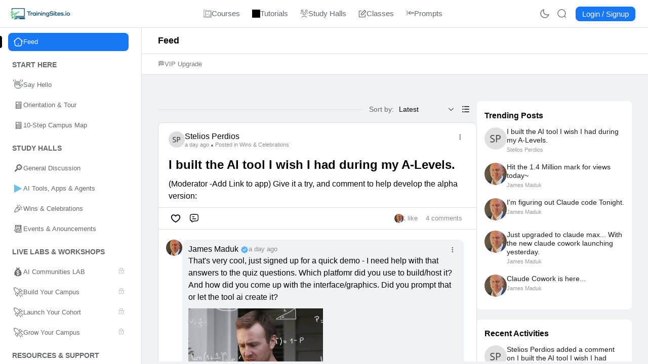

--- FILE ---
content_type: text/html; charset=UTF-8
request_url: https://trainingsites.io/members
body_size: 35276
content:
<!DOCTYPE html>
<html lang="en-US">
<head>
    <title>Campus Builders</title>
    <meta charset='utf-8'>
    <meta name="viewport" content="width=device-width,initial-scale=1,maximum-scale=2.0,user-scalable=yes,viewport-fit=cover"/>
    <meta name="mobile-web-app-capable" content="yes">
            <meta name="description" content="Build Your AI Learning Community">
        <link rel="icon" type="image/x-icon" href=""/>
        <link rel="apple-touch-icon" href=""/>
        <meta property="og:type" content="website">
        <meta property="og:url" content="https://trainingsites.io/members">
        <meta property="og:site_name" content="TrainingSites">
        <meta property="og:description" content="Build Your AI Learning Community">
                    <meta property="og:image" content="https://pub-3f2c5c1aed96423786f5678c8dd23501.r2.dev/fluentcom-43b45bd9ab3ca633387f1cc194100871-fluentcom-trainingsites-opengraph-image.png">
            <meta name="twitter:image" content="https://pub-3f2c5c1aed96423786f5678c8dd23501.r2.dev/fluentcom-43b45bd9ab3ca633387f1cc194100871-fluentcom-trainingsites-opengraph-image.png">
            <meta name="twitter:card" content="summary_large_image">
                
        
            
    
                    <link rel="stylesheet" href="https://trainingsites.io/wp-content/plugins/fluent-community/assets/theme-default.css?version=2.1.02" media="screen"/>                                 <link rel="stylesheet" href="https://trainingsites.io/wp-content/plugins/fluent-community/assets/global.css?version=2.1.02" media="screen"/>                                 <link rel="stylesheet" href="https://trainingsites.io/wp-content/plugins/fluent-community/assets/app.css?version=2.1.02" media="screen"/>                 
    <style id="fcom_css_vars">
        body{--fcom-primary-bg:#FFFFFF;--fcom-secondary-bg:#F0F2F5;--el-color-white:#F0F2F5;--fcom-secondary-content-bg:#f0f3f5;--fcom-active-bg:#E7F3FF;--fcom-light-bg:#F6F9FA;--fcom-deep-bg:#18191A;--fcom-menu-text:#65676B;--fcom-primary-text:#050505;--el-color-primary:#050505;--fcom-secondary-text:#65676B;--fcom-text-off:#8A8D91;--fcom-text-link:#216FDB;--fcom-primary-button:#1877F2;--fcom-primary-button-text:#FFFFFF;--fcom-primary-border:#DADDE1;--fcom-secondary-border:#CED0D4;--fcom-highlight-bg:#E7F3FF;} body .fcom_top_menu{--fcom-primary-bg:#FFFFFF;--fcom-primary-border:#DADDE1;--fcom-menu-text:#65676B;--fcom-menu-text-active:#1877F2;--fcom-active-bg:#E7F3FF;--fcom-menu-text-hover:#1877F2;--fcom-menu-bg-hover:#E7F3FF;} body .spaces{--fcom-primary-bg:#FFFFFF;--fcom-primary-border:#DADDE1;--fcom-menu-text:#65676B;--fcom-menu-text-hover:#1877F2;--fcom-menu-bg-hover:#E7F3FF;--fcom-menu-text-active:#FFFFFF;--fcom-active-bg:#1877F2;}  html.dark body{--fcom-primary-bg:#2B2E33;--fcom-secondary-bg:#191B1F;--el-color-white:#191B1F;--fcom-secondary-content-bg:#42464D;--fcom-active-bg:#42464D;--fcom-light-bg:#2B303B;--fcom-deep-bg:#E1E4EA;--fcom-menu-text:#E4E7EB;--fcom-menu-text-active:#E4E7EB;--fcom-primary-text:#F0F3F5;--el-color-primary:#F0F3F5;--fcom-secondary-text:#99A0AE;--fcom-menu-bg-hover:#E1E4EA;--fcom-text-off:#A5A9AD;--fcom-text-link:#60a5fa;--fcom-primary-button:#FFFFFF;--fcom-primary-button-text:#2B2E33;--fcom-primary-border:#42464D;--fcom-secondary-border:#A5A9AD;--fcom-highlight-bg:#2c2c1a;} html.dark body .fcom_top_menu{--fcom-primary-bg:#2B2E33;--fcom-primary-border:#42464D;--fcom-menu-text:#E4E7EB;--fcom-menu-text-active:#E4E7EB;--fcom-active-bg:#42464D;--fcom-menu-bg-hover:#42464D;--fcom-menu-text-hover:#E4E7EB;} html.dark body .spaces{--fcom-primary-bg:#2B2E33;--fcom-primary-border:#42464D;--fcom-menu-text:#E4E7EB;--fcom-menu-text-active:#E4E7EB;--fcom-active-bg:#42464D;--fcom-menu-bg-hover:#42464D;--fcom-menu-text-hover:#fff;}         .dark body .el-dialog {
            --el-dialog-bg-color: #2B2E33;
        }
    </style>
</head>
<body>
<div class="fcom_wrap">
        <div class="fluent_com">
        <div class="fhr_wrap">
    <div class="fcom_top_menu">
    <div class="top_menu_left">
        <div class="space_opener">
            <button aria-label="Open Menu" class="fcom_space_opener_btn" style="background-color: transparent; cursor: pointer; border: 0 solid transparent;color: #5d5e61;" aria-disabled="false" type="button">
                <span>
                    <i class="el-icon">
                        <svg xmlns="http://www.w3.org/2000/svg" viewBox="0 0 24 24" width="48" height="48" color="currentColor" fill="none">
                            <path fill-rule="evenodd" clip-rule="evenodd" d="M3 4.5C3 3.94772 3.44772 3.5 4 3.5L20 3.5C20.5523 3.5 21 3.94772 21 4.5C21 5.05229 20.5523 5.5 20 5.5L4 5.5C3.44772 5.5 3 5.05228 3 4.5Z" fill="currentColor"/>
                            <path fill-rule="evenodd" clip-rule="evenodd" d="M3 14.5C3 13.9477 3.44772 13.5 4 13.5L20 13.5C20.5523 13.5 21 13.9477 21 14.5C21 15.0523 20.5523 15.5 20 15.5L4 15.5C3.44772 15.5 3 15.0523 3 14.5Z" fill="currentColor"/>
                            <path fill-rule="evenodd" clip-rule="evenodd" d="M3 9.5C3 8.94772 3.44772 8.5 4 8.5L20 8.5C20.5523 8.5 21 8.94772 21 9.5C21 10.0523 20.5523 10.5 20 10.5L4 10.5C3.44772 10.5 3 10.0523 3 9.5Z" fill="currentColor"/>
                            <path fill-rule="evenodd" clip-rule="evenodd" d="M3 19.5C3 18.9477 3.44772 18.5 4 18.5L20 18.5C20.5523 18.5 21 18.9477 21 19.5C21 20.0523 20.5523 20.5 20 20.5L4 20.5C3.44772 20.5 3 20.0523 3 19.5Z"fill="currentColor"/>
                        </svg>                  
                    </i>
                </span>
            </button>
        </div>
        <div id="fcom_before_logo"></div>
                <div class="fhr_logo">
            <a class="fcom_route" href="https://trainingsites.io/members/">
                                    <img class="show_on_light" src="https://trainingsites.io/wp-content/uploads/fluent-community/fluentcom-8b2d846fd38ab601f964a848fb7a4345-fluentcom-trainingsiteslogo.webp" alt="Campus Builders"/>
                    <img class="show_on_dark" src="https://trainingsites.io/wp-content/uploads/fluent-community/fluentcom-8b2d846fd38ab601f964a848fb7a4345-fluentcom-trainingsiteslogo.webp" alt="Campus Builders"/>
                            </a>
        </div>
            </div>
    <div class="top_menu_center fcom_desktop_only fcom_general_menu">
                    <nav>
                <ul aria-label="Main menu" class="fcom_header_menu top_menu_items">
                                <li class="fcom_menu_item_all_courses">
                        <a aria-label="Go to Courses page"
           href="https://trainingsites.io/members/courses"class="fcom_menu_link fcom_courses route_url fcom_compt_link">
                            <div class="community_avatar">
            <span class="fcom_shape"><i
                    class="el-icon"><svg xmlns="http://www.w3.org/2000/svg" xmlns:xlink="http://www.w3.org/1999/xlink" version="1.1" viewBox="0 0 512 512" style="enable-background:new 0 0 512 512;" xml:space="preserve">
<g>
	<g>
		<g>
			<path d="M469.333,51.2H128c-4.719,0-8.533,3.823-8.533,8.533s3.814,8.533,8.533,8.533h341.333c13.875,0,25.6,11.725,25.6,25.6     v375.467c0,14.353-11.238,25.6-25.6,25.6H51.2c-18.825,0-34.133-15.309-34.133-34.133c0-18.825,15.309-34.133,34.133-34.133     s34.133,15.309,34.133,34.133c0,4.71,3.814,8.533,8.533,8.533c4.719,0,8.533-3.823,8.533-8.533V51.2     C102.4,22.963,79.437,0,51.2,0S0,22.963,0,51.2v409.6C0,489.037,22.963,512,51.2,512h418.133     C493.261,512,512,493.261,512,469.333V93.867C512,70.34,492.86,51.2,469.333,51.2z M17.067,51.2     c0-18.825,15.309-34.133,34.133-34.133S85.333,32.375,85.333,51.2v371.55c-9.071-8.149-21.018-13.15-34.133-13.15     s-25.071,5-34.133,13.15V51.2z"/>
			<path d="M349.867,443.733c-4.719,0-8.533,3.823-8.533,8.533c0,4.71,3.814,8.533,8.533,8.533h102.4     c4.719,0,8.533-3.823,8.533-8.533V110.933c0-4.71-3.814-8.533-8.533-8.533h-307.2c-4.719,0-8.533,3.823-8.533,8.533v341.333     c0,4.71,3.814,8.533,8.533,8.533h170.667c4.719,0,8.533-3.823,8.533-8.533c0-39.467,29.918-72.073,68.267-76.331v42.197     c0,4.71,3.814,8.533,8.533,8.533c4.719,0,8.533-3.823,8.533-8.533v-51.2c0-4.71-3.814-8.533-8.533-8.533     c-48.879,0-89.097,37.564-93.432,85.333H153.6V307.2h162.133c4.719,0,8.533-3.823,8.533-8.533v-34.133     c0-4.71-3.814-8.533-8.533-8.533s-8.533,3.823-8.533,8.533v25.6H153.6V119.467h153.6V179.2c0,4.71,3.814,8.533,8.533,8.533     s8.533-3.823,8.533-8.533v-59.733h119.467v170.667h-42.667c-4.719,0-8.533,3.823-8.533,8.533s3.814,8.533,8.533,8.533h42.667     v136.533H349.867z"/>
		</g>
	</g>
</g>
</svg></i></span>
        </div>
                <span class="community_name">Courses</span>
                    </a>
                    </li>
                    <li class="fcom_menu_item_fcom_custom_library">
                        <a aria-label="Go to Tutorials page"
           href="/tutorial"class="fcom_menu_link fcom_compt_link">
                            <div class="community_avatar">
            <span class="fcom_shape"><i
                    class="el-icon"><svg xmlns="http://www.w3.org/2000/svg" xmlns:xlink="http://www.w3.org/1999/xlink" fill="#000000" width="800px" height="800px" viewBox="0 0 36 36" version="1.1" preserveAspectRatio="xMidYMid meet">
    <title>library-line</title>
    <path d="M33.48,29.63,26.74,11.82a2,2,0,0,0-2.58-1.16L21,11.85V8.92A1.92,1.92,0,0,0,19.08,7H14V4.92A1.92,1.92,0,0,0,12.08,3H5A2,2,0,0,0,3,5V32a1,1,0,0,0,1,1H20a1,1,0,0,0,1-1V19.27l5,13.21a1,1,0,0,0,1.29.58l5.61-2.14a1,1,0,0,0,.58-1.29ZM12,8.83V31H5V5h7ZM19,31H14V9h5Zm8.51-.25L21.13,13.92l3.74-1.42,6.39,16.83Z"/>
    <rect x="0" y="0" width="36" height="36"/>
</svg></i></span>
        </div>
                <span class="community_name">Tutorials</span>
                    </a>
                    </li>
                    <li class="fcom_menu_item_spaces">
                        <a aria-label="Go to Study Halls page"
           href="https://trainingsites.io/members/discover/spaces"class="fcom_menu_link fcom_spaces route_url fcom_compt_link">
                            <div class="community_avatar">
            <span class="fcom_shape"><i
                    class="el-icon"><svg version="1.1" viewBox="0 0 128 128" xml:space="preserve"><g><path d="M64,42c-13.2,0-24,10.8-24,24s10.8,24,24,24s24-10.8,24-24S77.2,42,64,42z M64,82c-8.8,0-16-7.2-16-16s7.2-16,16-16   s16,7.2,16,16S72.8,82,64,82z"/><path d="M64,100.8c-14.9,0-29.2,6.2-39.4,17.1l-2.7,2.9l5.8,5.5l2.7-2.9c8.8-9.4,20.7-14.6,33.6-14.6s24.8,5.2,33.6,14.6l2.7,2.9   l5.8-5.5l-2.7-2.9C93.2,107.1,78.9,100.8,64,100.8z"/><path d="M97,47.9v8c9.4,0,18.1,3.8,24.6,10.7l5.8-5.5C119.6,52.7,108.5,47.9,97,47.9z"/><path d="M116.1,20c0-10.5-8.6-19.1-19.1-19.1S77.9,9.5,77.9,20S86.5,39.1,97,39.1S116.1,30.5,116.1,20z M85.9,20   c0-6.1,5-11.1,11.1-11.1s11.1,5,11.1,11.1s-5,11.1-11.1,11.1S85.9,26.1,85.9,20z"/><path d="M31,47.9c-11.5,0-22.6,4.8-30.4,13.2l5.8,5.5c6.4-6.9,15.2-10.7,24.6-10.7V47.9z"/><path d="M50.1,20C50.1,9.5,41.5,0.9,31,0.9S11.9,9.5,11.9,20S20.5,39.1,31,39.1S50.1,30.5,50.1,20z M31,31.1   c-6.1,0-11.1-5-11.1-11.1S24.9,8.9,31,8.9s11.1,5,11.1,11.1S37.1,31.1,31,31.1z"/></g></svg></i></span>
        </div>
                <span class="community_name">Study Halls</span>
                    </a>
                    </li>
                    <li class="fcom_menu_item_fcom_custom_classes">
                        <a aria-label="Go to Classes page"
           href="https://trainingsites.io/classes"class="fcom_menu_link fcom_compt_link">
                            <div class="community_avatar">
            <span class="fcom_shape"><i
                    class="el-icon"><svg xmlns="http://www.w3.org/2000/svg" width="24" height="24" viewBox="0 0 24 24" fill="none" stroke="currentColor" stroke-width="2"><path d="M20 14.66V20a2 2 0 0 1-2 2H4a2 2 0 0 1-2-2V6a2 2 0 0 1 2-2h5.34"/><polygon points="18 2 22 6 12 16 8 16 8 12 18 2"/></svg></i></span>
        </div>
                <span class="community_name">Classes</span>
                    </a>
                    </li>
                    <li class="fcom_menu_item_fcom_custom_prompts">
                        <a aria-label="Go to Prompts page"
           href="https://trainingsites.io/prompt-library/"class="fcom_menu_link fcom_compt_link">
                            <div class="community_avatar">
            <span class="fcom_emoji">🔦</span>
        </div>
                <span class="community_name">Prompts</span>
                    </a>
                    </li>
                        </ul>
            </nav>
                    </div>
    <div class="top_menu_right">
                <ul class="fcom_user_context_menu_items">
                                        <li class="top_menu_item fcom_color_mode">
                    <button class="fcom_color_mode_core fcom_menu_button">
                        <span class="fcom_color_mode_action fcom_mode_switch el-icon">
                            <svg class="show_on_light" width="20" height="20" viewBox="0 0 20 20" fill="none"
                                 xmlns="http://www.w3.org/2000/svg">
                                <path
                                    d="M17.9163 11.7317C16.9166 12.2654 15.7748 12.5681 14.5623 12.5681C10.6239 12.5681 7.43128 9.37543 7.43128 5.43705C7.43128 4.22456 7.73388 3.08274 8.2677 2.08301C4.72272 2.91382 2.08301 6.09562 2.08301 9.89393C2.08301 14.3246 5.67476 17.9163 10.1054 17.9163C13.9038 17.9163 17.0855 15.2767 17.9163 11.7317Z"
                                    stroke="currentColor" stroke-width="1.5" stroke-linecap="round"
                                    stroke-linejoin="round"/>
                            </svg>
                            <svg class="show_on_dark" width="20" height="20" viewBox="0 0 20 20" fill="none"
                                 xmlns="http://www.w3.org/2000/svg">
                                <g clip-path="url(#clip0_2906_20675)">
                                    <path
                                        d="M14.1663 10.0007C14.1663 12.3018 12.3009 14.1673 9.99967 14.1673C7.69849 14.1673 5.83301 12.3018 5.83301 10.0007C5.83301 7.69946 7.69849 5.83398 9.99967 5.83398C12.3009 5.83398 14.1663 7.69946 14.1663 10.0007Z"
                                        stroke="currentColor" stroke-width="1.5"/>
                                    <path
                                        d="M9.99984 1.66699V2.91699M9.99984 17.0837V18.3337M15.8922 15.8931L15.0083 15.0092M4.99089 4.99137L4.107 4.10749M18.3332 10.0003H17.0832M2.9165 10.0003H1.6665M15.8926 4.10758L15.0087 4.99147M4.99129 15.0093L4.10741 15.8932"
                                        stroke="currentColor" stroke-width="1.5" stroke-linecap="round"/>
                                </g>
                                <defs>
                                    <clipPath id="clip0_2906_20675">
                                        <rect width="20" height="20" fill="currentColor"/>
                                    </clipPath>
                                </defs>
                            </svg>
                        </span>
                    </button>
                </li>
                        <li class="top_menu_item fcom_search_holder"></li>
                                                    
                <li style="margin-right: 5px" class="top_menu_item fcom_login_li">
                    <a class="fcom_login_btn el-button fcom_primary_button" href="https://trainingsites.io/members/?fcom_action=auth">
                        <span>Login / Signup</span>
                    </a>
                </li>
                                </ul>
            </div>
</div>
    <div class="fhr_content">
        <div id="fluent_comminity_body" class="fhr_home">
            <div class="feed_layout">
                <div class="spaces">
                    <div id="fluent_community_sidebar_menu" class="space_contents">
                        <div id="fcom_sidebar_wrap" class="fcom_sidebar_wrap">
            <nav aria-label="Main Sidebar Home menu">
            <ul class="fcom_sm_only fcom_general_menu fcom_home_link">
                            <li class="fcom_menu_item_all_courses">
                        <a aria-label="Go to Courses page"
           href="https://trainingsites.io/members/courses"class="fcom_menu_link fcom_courses route_url fcom_compt_link">
                            <div class="community_avatar">
            <span class="fcom_shape"><i
                    class="el-icon"><svg xmlns="http://www.w3.org/2000/svg" xmlns:xlink="http://www.w3.org/1999/xlink" version="1.1" viewBox="0 0 512 512" style="enable-background:new 0 0 512 512;" xml:space="preserve">
<g>
	<g>
		<g>
			<path d="M469.333,51.2H128c-4.719,0-8.533,3.823-8.533,8.533s3.814,8.533,8.533,8.533h341.333c13.875,0,25.6,11.725,25.6,25.6     v375.467c0,14.353-11.238,25.6-25.6,25.6H51.2c-18.825,0-34.133-15.309-34.133-34.133c0-18.825,15.309-34.133,34.133-34.133     s34.133,15.309,34.133,34.133c0,4.71,3.814,8.533,8.533,8.533c4.719,0,8.533-3.823,8.533-8.533V51.2     C102.4,22.963,79.437,0,51.2,0S0,22.963,0,51.2v409.6C0,489.037,22.963,512,51.2,512h418.133     C493.261,512,512,493.261,512,469.333V93.867C512,70.34,492.86,51.2,469.333,51.2z M17.067,51.2     c0-18.825,15.309-34.133,34.133-34.133S85.333,32.375,85.333,51.2v371.55c-9.071-8.149-21.018-13.15-34.133-13.15     s-25.071,5-34.133,13.15V51.2z"/>
			<path d="M349.867,443.733c-4.719,0-8.533,3.823-8.533,8.533c0,4.71,3.814,8.533,8.533,8.533h102.4     c4.719,0,8.533-3.823,8.533-8.533V110.933c0-4.71-3.814-8.533-8.533-8.533h-307.2c-4.719,0-8.533,3.823-8.533,8.533v341.333     c0,4.71,3.814,8.533,8.533,8.533h170.667c4.719,0,8.533-3.823,8.533-8.533c0-39.467,29.918-72.073,68.267-76.331v42.197     c0,4.71,3.814,8.533,8.533,8.533c4.719,0,8.533-3.823,8.533-8.533v-51.2c0-4.71-3.814-8.533-8.533-8.533     c-48.879,0-89.097,37.564-93.432,85.333H153.6V307.2h162.133c4.719,0,8.533-3.823,8.533-8.533v-34.133     c0-4.71-3.814-8.533-8.533-8.533s-8.533,3.823-8.533,8.533v25.6H153.6V119.467h153.6V179.2c0,4.71,3.814,8.533,8.533,8.533     s8.533-3.823,8.533-8.533v-59.733h119.467v170.667h-42.667c-4.719,0-8.533,3.823-8.533,8.533s3.814,8.533,8.533,8.533h42.667     v136.533H349.867z"/>
		</g>
	</g>
</g>
</svg></i></span>
        </div>
                <span class="community_name">Courses</span>
                    </a>
                    </li>
                    <li class="fcom_menu_item_fcom_custom_library">
                        <a aria-label="Go to Tutorials page"
           href="/tutorial"class="fcom_menu_link fcom_compt_link">
                            <div class="community_avatar">
            <span class="fcom_shape"><i
                    class="el-icon"><svg xmlns="http://www.w3.org/2000/svg" xmlns:xlink="http://www.w3.org/1999/xlink" fill="#000000" width="800px" height="800px" viewBox="0 0 36 36" version="1.1" preserveAspectRatio="xMidYMid meet">
    <title>library-line</title>
    <path d="M33.48,29.63,26.74,11.82a2,2,0,0,0-2.58-1.16L21,11.85V8.92A1.92,1.92,0,0,0,19.08,7H14V4.92A1.92,1.92,0,0,0,12.08,3H5A2,2,0,0,0,3,5V32a1,1,0,0,0,1,1H20a1,1,0,0,0,1-1V19.27l5,13.21a1,1,0,0,0,1.29.58l5.61-2.14a1,1,0,0,0,.58-1.29ZM12,8.83V31H5V5h7ZM19,31H14V9h5Zm8.51-.25L21.13,13.92l3.74-1.42,6.39,16.83Z"/>
    <rect x="0" y="0" width="36" height="36"/>
</svg></i></span>
        </div>
                <span class="community_name">Tutorials</span>
                    </a>
                    </li>
                    <li class="fcom_menu_item_spaces">
                        <a aria-label="Go to Study Halls page"
           href="https://trainingsites.io/members/discover/spaces"class="fcom_menu_link fcom_spaces route_url fcom_compt_link">
                            <div class="community_avatar">
            <span class="fcom_shape"><i
                    class="el-icon"><svg version="1.1" viewBox="0 0 128 128" xml:space="preserve"><g><path d="M64,42c-13.2,0-24,10.8-24,24s10.8,24,24,24s24-10.8,24-24S77.2,42,64,42z M64,82c-8.8,0-16-7.2-16-16s7.2-16,16-16   s16,7.2,16,16S72.8,82,64,82z"/><path d="M64,100.8c-14.9,0-29.2,6.2-39.4,17.1l-2.7,2.9l5.8,5.5l2.7-2.9c8.8-9.4,20.7-14.6,33.6-14.6s24.8,5.2,33.6,14.6l2.7,2.9   l5.8-5.5l-2.7-2.9C93.2,107.1,78.9,100.8,64,100.8z"/><path d="M97,47.9v8c9.4,0,18.1,3.8,24.6,10.7l5.8-5.5C119.6,52.7,108.5,47.9,97,47.9z"/><path d="M116.1,20c0-10.5-8.6-19.1-19.1-19.1S77.9,9.5,77.9,20S86.5,39.1,97,39.1S116.1,30.5,116.1,20z M85.9,20   c0-6.1,5-11.1,11.1-11.1s11.1,5,11.1,11.1s-5,11.1-11.1,11.1S85.9,26.1,85.9,20z"/><path d="M31,47.9c-11.5,0-22.6,4.8-30.4,13.2l5.8,5.5c6.4-6.9,15.2-10.7,24.6-10.7V47.9z"/><path d="M50.1,20C50.1,9.5,41.5,0.9,31,0.9S11.9,9.5,11.9,20S20.5,39.1,31,39.1S50.1,30.5,50.1,20z M31,31.1   c-6.1,0-11.1-5-11.1-11.1S24.9,8.9,31,8.9s11.1,5,11.1,11.1S37.1,31.1,31,31.1z"/></g></svg></i></span>
        </div>
                <span class="community_name">Study Halls</span>
                    </a>
                    </li>
                    <li class="fcom_menu_item_fcom_custom_classes">
                        <a aria-label="Go to Classes page"
           href="https://trainingsites.io/classes"class="fcom_menu_link fcom_compt_link">
                            <div class="community_avatar">
            <span class="fcom_shape"><i
                    class="el-icon"><svg xmlns="http://www.w3.org/2000/svg" width="24" height="24" viewBox="0 0 24 24" fill="none" stroke="currentColor" stroke-width="2"><path d="M20 14.66V20a2 2 0 0 1-2 2H4a2 2 0 0 1-2-2V6a2 2 0 0 1 2-2h5.34"/><polygon points="18 2 22 6 12 16 8 16 8 12 18 2"/></svg></i></span>
        </div>
                <span class="community_name">Classes</span>
                    </a>
                    </li>
                    <li class="fcom_menu_item_fcom_custom_prompts">
                        <a aria-label="Go to Prompts page"
           href="https://trainingsites.io/prompt-library/"class="fcom_menu_link fcom_compt_link">
                            <div class="community_avatar">
            <span class="fcom_emoji">🔦</span>
        </div>
                <span class="community_name">Prompts</span>
                    </a>
                    </li>
                    </ul>
        </nav>
                <nav aria-label="Main Sidebar Mobile Menu">
            <ul class="fcom_general_menu">
                                    <li class="fcom_menu_item_all_feeds fcom_desktop_only">
                        <a class="fcom_menu_link fcom_dashboard route_url"
                           href="https://trainingsites.io/members/">
                            <div class="community_avatar">
                            <span class="fcom_shape">
                                <i class="el-icon">
                                    <svg width="20" height="18" viewBox="0 0 20 18" fill="none">
                                        <path fill-rule="evenodd" d="M10 13.166H10.0075H10Z" fill="currentColor"/>
                                        <path d="M10 13.166H10.0075" stroke="currentColor" stroke-width="2" stroke-linecap="round" stroke-linejoin="round"/>
                                        <path d="M16.6666 6.08301V10.2497C16.6666 13.3924 16.6666 14.9637 15.6903 15.94C14.714 16.9163 13.1426 16.9163 9.99992 16.9163C6.85722 16.9163 5.28587 16.9163 4.30956 15.94C3.33325 14.9637 3.33325 13.3924 3.33325 10.2497V6.08301" stroke="currentColor" stroke-width="1.5"/>
                                        <path d="M18.3333 7.74967L14.714 4.27925C12.4918 2.14842 11.3807 1.08301 9.99996 1.08301C8.61925 1.08301 7.50814 2.14842 5.28592 4.27924L1.66663 7.74967" stroke="currentColor" stroke-width="1.5" stroke-linecap="round"/>
                                    </svg>
                                </i>
                            </span>
                            </div>
                            <span class="community_name">Feed</span>
                        </a>
                    </li>
                                            </ul>
        </nav>
        
        <div class="fcom_sidebar_contents">
                                            <div class="fcom_communities_menu">
                    <div class="fcom_space_group_header fcom_group_title">
                        <h4 data-group_id="1" class="space_section_title">
                            <span>START HERE</span>
                            <i class="el-icon fcom_space_down">
                                <svg xmlns="http://www.w3.org/2000/svg" viewBox="0 0 1024 1024"><path fill="currentColor" d="M831.872 340.864 512 652.672 192.128 340.864a30.592 30.592 0 0 0-42.752 0 29.12 29.12 0 0 0 0 41.6L489.664 714.24a32 32 0 0 0 44.672 0l340.288-331.712a29.12 29.12 0 0 0 0-41.728 30.592 30.592 0 0 0-42.752 0z"></path></svg>
                            </i>
                        </h4>
                                            </div>
                    <nav aria-label="Group Menu for START HERE">
                        <ul>
                                                            <li class="space_menu_item">
                                            <a aria-label="Go to Say Hello page"
           href="https://trainingsites.io/members/space/hello/home"class="fcom_menu_link space_menu_item route_url fcom_space_id_19 fcom_space_hello fcom_compt_link">
                            <div class="community_avatar">
            <span class="fcom_emoji">👋</span>
        </div>
                <span class="community_name">Say Hello</span>
                    </a>
                                        </li>
                                                            <li class="space_menu_item">
                                            <a aria-label="Go to Orientation &amp; Tour page"
           href="https://trainingsites.io/members/course/start/lessons"class="fcom_menu_link space_menu_item route_url fcom_space_id_24 fcom_space_start fcom_compt_link">
                            <div class="community_avatar">
            <span class="fcom_emoji">🖥</span>
        </div>
                <span class="community_name">Orientation &amp; Tour</span>
                    </a>
                                        </li>
                                                            <li class="space_menu_item">
                                            <a aria-label="Go to 10-Step Campus Map page"
           href="https://trainingsites.io/members/course/map/lessons"class="fcom_menu_link space_menu_item route_url fcom_space_id_10 fcom_space_map fcom_compt_link">
                            <div class="community_avatar">
            <span class="fcom_emoji">🖥</span>
        </div>
                <span class="community_name">10-Step Campus Map</span>
                    </a>
                                        </li>
                                                    </ul>
                    </nav>
                </div>
                                                            <div class="fcom_communities_menu">
                    <div class="fcom_space_group_header fcom_group_title">
                        <h4 data-group_id="26" class="space_section_title">
                            <span>STUDY HALLS</span>
                            <i class="el-icon fcom_space_down">
                                <svg xmlns="http://www.w3.org/2000/svg" viewBox="0 0 1024 1024"><path fill="currentColor" d="M831.872 340.864 512 652.672 192.128 340.864a30.592 30.592 0 0 0-42.752 0 29.12 29.12 0 0 0 0 41.6L489.664 714.24a32 32 0 0 0 44.672 0l340.288-331.712a29.12 29.12 0 0 0 0-41.728 30.592 30.592 0 0 0-42.752 0z"></path></svg>
                            </i>
                        </h4>
                                            </div>
                    <nav aria-label="Group Menu for STUDY HALLS">
                        <ul>
                                                            <li class="space_menu_item">
                                            <a aria-label="Go to General Discussion page"
           href="https://trainingsites.io/members/space/starting/home"class="fcom_menu_link space_menu_item route_url fcom_space_id_17 fcom_space_starting fcom_compt_link">
                            <div class="community_avatar">
            <span class="fcom_emoji">🔎</span>
        </div>
                <span class="community_name">General Discussion</span>
                    </a>
                                        </li>
                                                            <li class="space_menu_item">
                                            <a aria-label="Go to AI Tools, Apps &amp; Agents page"
           href="https://trainingsites.io/members/space/challenges/home"class="fcom_menu_link space_menu_item route_url fcom_space_id_25 fcom_space_challenges fcom_compt_link">
                            <div class="community_avatar">
            <span class="fcom_shape"><i
                    class="el-icon"><svg viewBox="0 0 24 24" fill="rgba(110, 193, 228, 1)" width="24px" height="24px"><path d="M0 0h24v24H0z" fill="none"/><path d="M21 12L2 2v20z"/></svg></i></span>
        </div>
                <span class="community_name">AI Tools, Apps &amp; Agents</span>
                    </a>
                                        </li>
                                                            <li class="space_menu_item">
                                            <a aria-label="Go to Wins &amp; Celebrations page"
           href="https://trainingsites.io/members/space/share-your-work/home"class="fcom_menu_link space_menu_item route_url fcom_space_id_23 fcom_space_share-your-work fcom_compt_link">
                            <div class="community_avatar">
            <span class="fcom_emoji">🎉</span>
        </div>
                <span class="community_name">Wins &amp; Celebrations</span>
                    </a>
                                        </li>
                                                            <li class="space_menu_item">
                                            <a aria-label="Go to Events &amp; Anouncements page"
           href="https://trainingsites.io/members/space/classes/home"class="fcom_menu_link space_menu_item route_url fcom_space_id_22 fcom_space_classes fcom_compt_link">
                            <div class="community_avatar">
            <span class="fcom_emoji">📆</span>
        </div>
                <span class="community_name">Events &amp; Anouncements</span>
                    </a>
                                        </li>
                                                    </ul>
                    </nav>
                </div>
                                                            <div class="fcom_communities_menu">
                    <div class="fcom_space_group_header fcom_group_title">
                        <h4 data-group_id="4" class="space_section_title">
                            <span>LIVE LABS &amp; WORKSHOPS</span>
                            <i class="el-icon fcom_space_down">
                                <svg xmlns="http://www.w3.org/2000/svg" viewBox="0 0 1024 1024"><path fill="currentColor" d="M831.872 340.864 512 652.672 192.128 340.864a30.592 30.592 0 0 0-42.752 0 29.12 29.12 0 0 0 0 41.6L489.664 714.24a32 32 0 0 0 44.672 0l340.288-331.712a29.12 29.12 0 0 0 0-41.728 30.592 30.592 0 0 0-42.752 0z"></path></svg>
                            </i>
                        </h4>
                                            </div>
                    <nav aria-label="Group Menu for LIVE LABS &amp; WORKSHOPS">
                        <ul>
                                                            <li class="space_menu_item">
                                            <a aria-label="Go to AI Communities LAB page"
           href="https://trainingsites.io/members/space/marketing/home"class="fcom_menu_link space_menu_item route_url fcom_space_id_12 fcom_space_marketing fcom_compt_link">
                            <div class="community_avatar">
            <span class="fcom_emoji">💰</span>
        </div>
                <span class="community_name">AI Communities LAB</span>
                            <span class="fcom_space_lock">
                    <i class="el-icon">
                        <svg xmlns="http://www.w3.org/2000/svg" viewBox="0 0 1024 1024">
                            <path fill="currentColor"
                                  d="M224 448a32 32 0 0 0-32 32v384a32 32 0 0 0 32 32h576a32 32 0 0 0 32-32V480a32 32 0 0 0-32-32zm0-64h576a96 96 0 0 1 96 96v384a96 96 0 0 1-96 96H224a96 96 0 0 1-96-96V480a96 96 0 0 1 96-96"></path>
                            <path fill="currentColor"
                                  d="M512 544a32 32 0 0 1 32 32v192a32 32 0 1 1-64 0V576a32 32 0 0 1 32-32m192-160v-64a192 192 0 1 0-384 0v64zM512 64a256 256 0 0 1 256 256v128H256V320A256 256 0 0 1 512 64"></path>
                        </svg>
                    </i>
                </span>
                    </a>
                                        </li>
                                                            <li class="space_menu_item">
                                            <a aria-label="Go to Build Your Campus page"
           href="https://trainingsites.io/members/space/businessstart/home"class="fcom_menu_link space_menu_item route_url fcom_space_id_132 fcom_space_businessstart fcom_compt_link">
                            <div class="community_avatar">
            <span class="fcom_emoji">🚀</span>
        </div>
                <span class="community_name">Build Your Campus</span>
                            <span class="fcom_space_lock">
                    <i class="el-icon">
                        <svg xmlns="http://www.w3.org/2000/svg" viewBox="0 0 1024 1024">
                            <path fill="currentColor"
                                  d="M224 448a32 32 0 0 0-32 32v384a32 32 0 0 0 32 32h576a32 32 0 0 0 32-32V480a32 32 0 0 0-32-32zm0-64h576a96 96 0 0 1 96 96v384a96 96 0 0 1-96 96H224a96 96 0 0 1-96-96V480a96 96 0 0 1 96-96"></path>
                            <path fill="currentColor"
                                  d="M512 544a32 32 0 0 1 32 32v192a32 32 0 1 1-64 0V576a32 32 0 0 1 32-32m192-160v-64a192 192 0 1 0-384 0v64zM512 64a256 256 0 0 1 256 256v128H256V320A256 256 0 0 1 512 64"></path>
                        </svg>
                    </i>
                </span>
                    </a>
                                        </li>
                                                            <li class="space_menu_item">
                                            <a aria-label="Go to Launch Your Cohort page"
           href="https://trainingsites.io/members/space/aibasics/home"class="fcom_menu_link space_menu_item route_url fcom_space_id_131 fcom_space_aibasics fcom_compt_link">
                            <div class="community_avatar">
            <span class="fcom_emoji">🚀</span>
        </div>
                <span class="community_name">Launch Your Cohort</span>
                            <span class="fcom_space_lock">
                    <i class="el-icon">
                        <svg xmlns="http://www.w3.org/2000/svg" viewBox="0 0 1024 1024">
                            <path fill="currentColor"
                                  d="M224 448a32 32 0 0 0-32 32v384a32 32 0 0 0 32 32h576a32 32 0 0 0 32-32V480a32 32 0 0 0-32-32zm0-64h576a96 96 0 0 1 96 96v384a96 96 0 0 1-96 96H224a96 96 0 0 1-96-96V480a96 96 0 0 1 96-96"></path>
                            <path fill="currentColor"
                                  d="M512 544a32 32 0 0 1 32 32v192a32 32 0 1 1-64 0V576a32 32 0 0 1 32-32m192-160v-64a192 192 0 1 0-384 0v64zM512 64a256 256 0 0 1 256 256v128H256V320A256 256 0 0 1 512 64"></path>
                        </svg>
                    </i>
                </span>
                    </a>
                                        </li>
                                                            <li class="space_menu_item">
                                            <a aria-label="Go to Grow Your Campus page"
           href="https://trainingsites.io/members/space/community/home"class="fcom_menu_link space_menu_item route_url fcom_space_id_134 fcom_space_community fcom_compt_link">
                            <div class="community_avatar">
            <span class="fcom_emoji">🚀</span>
        </div>
                <span class="community_name">Grow Your Campus</span>
                            <span class="fcom_space_lock">
                    <i class="el-icon">
                        <svg xmlns="http://www.w3.org/2000/svg" viewBox="0 0 1024 1024">
                            <path fill="currentColor"
                                  d="M224 448a32 32 0 0 0-32 32v384a32 32 0 0 0 32 32h576a32 32 0 0 0 32-32V480a32 32 0 0 0-32-32zm0-64h576a96 96 0 0 1 96 96v384a96 96 0 0 1-96 96H224a96 96 0 0 1-96-96V480a96 96 0 0 1 96-96"></path>
                            <path fill="currentColor"
                                  d="M512 544a32 32 0 0 1 32 32v192a32 32 0 1 1-64 0V576a32 32 0 0 1 32-32m192-160v-64a192 192 0 1 0-384 0v64zM512 64a256 256 0 0 1 256 256v128H256V320A256 256 0 0 1 512 64"></path>
                        </svg>
                    </i>
                </span>
                    </a>
                                        </li>
                                                    </ul>
                    </nav>
                </div>
                            
                                                <div class="fcom_communities_menu">
                        <div class="fcom_space_group_header fcom_group_title">
                            <h4 role="region" aria-label="Link Groups" data-group_id="custom_footer_links"
                                class="space_section_title">
                                <span>RESOURCES &amp; SUPPORT</span>
                                <i class="el-icon fcom_space_down">
                                    <svg xmlns="http://www.w3.org/2000/svg" viewBox="0 0 1024 1024"><path fill="currentColor" d="M831.872 340.864 512 652.672 192.128 340.864a30.592 30.592 0 0 0-42.752 0 29.12 29.12 0 0 0 0 41.6L489.664 714.24a32 32 0 0 0 44.672 0l340.288-331.712a29.12 29.12 0 0 0 0-41.728 30.592 30.592 0 0 0-42.752 0z"></path></svg>
                                </i>
                            </h4>
                                                    </div>
                        <nav aria-label="Group Menu for RESOURCES &amp; SUPPORT">
                        <ul>
                                                            <li class="space_menu_item">
                                            <a aria-label="Go to Prompt Library page"
           href="/docs"class="fcom_menu_link space_menu_item route_url fcom_custom_link fcom_compt_link fcom_custom_link">
                            <div class="community_avatar">
            <span class="fcom_emoji">🔗</span>
        </div>
                <span class="community_name">Prompt Library</span>
                    </a>
                                        </li>
                                                            <li class="space_menu_item">
                                            <a aria-label="Go to Resource Links page"
           href="/resources"class="fcom_menu_link space_menu_item route_url fcom_custom_link fcom_compt_link fcom_custom_link">
                            <div class="community_avatar">
            <span class="fcom_emoji">🔗</span>
        </div>
                <span class="community_name">Resource Links</span>
                    </a>
                                        </li>
                                                            <li class="space_menu_item">
                                            <a aria-label="Go to Suggestions page"
           href="/suggestions"class="fcom_menu_link space_menu_item route_url fcom_custom_link fcom_compt_link">
                            <div class="community_avatar">
            <span class="fcom_emoji">🔗</span>
        </div>
                <span class="community_name">Suggestions</span>
                    </a>
                                        </li>
                                                            <li class="space_menu_item">
                                            <a aria-label="Go to Contact Support page"
           href="/support"class="fcom_menu_link space_menu_item route_url fcom_custom_link fcom_compt_link fcom_custom_link">
                            <div class="community_avatar">
            <span class="fcom_emoji">🔗</span>
        </div>
                <span class="community_name">Contact Support</span>
                    </a>
                                        </li>
                                                    </ul>
                        </nav>
                    </div>
                                    <div class="fcom_communities_menu">
                        <div class="fcom_space_group_header fcom_group_title">
                            <h4 role="region" aria-label="Link Groups" data-group_id="custom_footer_group_1764741527"
                                class="space_section_title">
                                <span>COACHING &amp; SERVICES</span>
                                <i class="el-icon fcom_space_down">
                                    <svg xmlns="http://www.w3.org/2000/svg" viewBox="0 0 1024 1024"><path fill="currentColor" d="M831.872 340.864 512 652.672 192.128 340.864a30.592 30.592 0 0 0-42.752 0 29.12 29.12 0 0 0 0 41.6L489.664 714.24a32 32 0 0 0 44.672 0l340.288-331.712a29.12 29.12 0 0 0 0-41.728 30.592 30.592 0 0 0-42.752 0z"></path></svg>
                                </i>
                            </h4>
                                                    </div>
                        <nav aria-label="Group Menu for COACHING &amp; SERVICES">
                        <ul>
                                                            <li class="space_menu_item">
                                            <a aria-label="Go to Shop page"
           href="/select"class="fcom_menu_link space_menu_item route_url fcom_custom_link fcom_compt_link">
                            <div class="community_avatar">
            <span class="fcom_emoji">🔗</span>
        </div>
                <span class="community_name">Shop</span>
                    </a>
                                        </li>
                                                            <li class="space_menu_item">
                                            <a aria-label="Go to Intro Call page"
           href="/talk"class="fcom_menu_link space_menu_item route_url fcom_custom_link fcom_compt_link"target="_blank"rel="noopener noreferrer">
                            <div class="community_avatar">
            <span class="fcom_emoji">🔗</span>
        </div>
                <span class="community_name">Intro Call</span>
                    </a>
                                        </li>
                                                            <li class="space_menu_item">
                                            <a aria-label="Go to Personal Coaching page"
           href="/mentor"class="fcom_menu_link space_menu_item route_url fcom_custom_link fcom_compt_link"target="_blank"rel="noopener noreferrer">
                            <div class="community_avatar">
            <span class="fcom_emoji">🔗</span>
        </div>
                <span class="community_name">Personal Coaching</span>
                    </a>
                                        </li>
                                                            <li class="space_menu_item">
                                            <a aria-label="Go to Strategy Session page"
           href="/strategy"class="fcom_menu_link space_menu_item route_url fcom_custom_link fcom_compt_link"target="_blank"rel="noopener noreferrer">
                            <div class="community_avatar">
            <span class="fcom_emoji">🔗</span>
        </div>
                <span class="community_name">Strategy Session</span>
                    </a>
                                        </li>
                                                    </ul>
                        </nav>
                    </div>
                            

                    </div>
    </div>


        <div id="fcom_menu_sidebar"></div>
    <div role="region" aria-label="Portal Settings" class="fcom_side_footer"></div>                    </div>
                </div>
                <div id="fluent_com_portal"></div>
            </div>
        </div>
    </div>
</div>
    </div>
</div>
            <style>
                .emoji-type-image.emoji-set-twitter {
                    background-image: url(https://trainingsites.io/wp-content/plugins/fluent-community-pro/app/Modules/Emoji/emoji-set.png);
                }
            </style>
                        <script>
                                var fluentComAdmin = {"portal_notices":[],"i18n":{" (coming soon)":" (coming soon)","%1$sClick here%2$s to add affiliate ID":"%1$sClick here%2$s to add affiliate ID","%d Course":"%d Course","%d Courses":"%d Courses","%d Group":"%d Group","%d Groups":"%d Groups","%d Lesson":"%d Lesson","%d Lessons":"%d Lessons","%d Section":"%d Section","%d Sections":"%d Sections","%d Space":"%d Space","%d Spaces":"%d Spaces","%d Student":"%d Student","%d Students":"%d Students","%d comment":"%d comment","%d comments":"%d comments","%d lessons":"%d lessons","%d point":"%d point","%d points":"%d points","%d points to level up!":"%d points to level up!","%d replies":"%d replies","%d reply":"%d reply","%d student":"%d student","%d students":"%d students","%d vote":"%d vote","%d votes":"%d votes","%s Completed":"%s Completed","%s Lesson":"%s Lesson","%s Lessons":"%s Lessons","%s Member":"%s Member","%s Members":"%s Members","%s Migration":"%s Migration","%s Topic":"%s Topic","%s Topics":"%s Topics","%s Vote":"%s Vote","%s Votes":"%s Votes","%s did not add any comment to any posts yet":"%s did not add any comment to any posts yet","%s items":"%s items","%s lesson":"%s lesson","%s lessons":"%s lessons","%s like":"%s like","%s likes":"%s likes","%s new post available":"%s new post available","%s new posts available":"%s new posts available","%s people requested to join the community.":"%s people requested to join the community.","%s result found":"%s result found","%s results found":"%s results found","%s student":"%s student","%s students":"%s students","+ Add Section":"+ Add Section","-- Select --":"-- Select --","1 Like = 1 Point":"1 Like = 1 Point","A new post is available":"A new post is available","About":"About","About these files":"About these files","Access Control":"Access Control","Access Management with FluentCRM":"Access Management with FluentCRM","Access Status":"Access Status","Account Deactivation":"Account Deactivation","Account Verification":"Account Verification","Action required":"Action required","Actions":"Actions","Active":"Active","Activities":"Activities","Activity":"Activity","Add":"Add","Add & Edit":"Add & Edit","Add Another Group":"Add Another Group","Add Course":"Add Course","Add Custom Link":"Add Custom Link","Add Documents":"Add Documents","Add Featured Video for this post":"Add Featured Video for this post","Add Manager":"Add Manager","Add Member":"Add Member","Add More":"Add More","Add New":"Add New","Add New Link":"Add New Link","Add New Webhook":"Add New Webhook","Add Paywall":"Add Paywall","Add Question":"Add Question","Add Student":"Add Student","Add Topic":"Add Topic","Add Video from custom HTML Code":"Add Video from custom HTML Code","Add Webhook":"Add Webhook","Add a badge next to user profile name to highlight valued users":"Add a badge next to user profile name to highlight valued users","Add any additional information or notes about this course here":"Add any additional information or notes about this course here","Add as %s":"Add as %s","Add button":"Add button","Add new option":"Add new option","Add shortcode":"Add shortcode","Add social links":"Add social links","Add to Courses":"Add to Courses","Add to Spaces":"Add to Spaces","Add your profile description":"Add your profile description","Add your social media profile link.":"Add your social media profile link.","Adds icons next to text in header menu items, enhancing visual appeal and improving navigation clarity.":"Adds icons next to text in header menu items, enhancing visual appeal and improving navigation clarity.","Adds the default Feed link in the sidebar, providing an extra access point to the all feeds page":"Adds the default Feed link in the sidebar, providing an extra access point to the all feeds page","Admin":"Admin","Admin Actions":"Admin Actions","Admin Only?":"Admin Only?","Admin tools for account verification and status management.":"Admin tools for account verification and status management.","Admin\/Moderators Only":"Admin\/Moderators Only","Advanced Features":"Advanced Features","Advanced Features & Addons":"Advanced Features & Addons","Affiliate ID":"Affiliate ID","Affiliate ID: %s":"Affiliate ID: %s","All":"All","All Courses":"All Courses","All Feeds":"All Feeds","All Members":"All Members","All Notifications":"All Notifications","All Posts":"All Posts","All Space Groups":"All Space Groups","All Spaces":"All Spaces","All is well! This dashboard will be updated with something awesome!":"All is well! This dashboard will be updated with something awesome!","Allow members to close the welcome banner":"Allow members to close the welcome banner","Allow users to change their account email address":"Allow users to change their account email address","Allow users to change their community username":"Allow users to change their community username","Allow users to deactivate their account directly from their profile settings":"Allow users to deactivate their account directly from their profile settings","Allow users to request to join this Space":"Allow users to request to join this Space","Alphabetical":"Alphabetical","Also remove the this space from the product integration?":"Also remove the this space from the product integration?","Amazon S3":"Amazon S3","Amazon S3 Access Key":"Amazon S3 Access Key","Amazon S3 Bucket Name":"Amazon S3 Bucket Name","Amazon S3 Location":"Amazon S3 Location","Amazon S3 Secret Key":"Amazon S3 Secret Key","Analytics":"Analytics","Animals & Nature":"Animals & Nature","Answer all questions to submit":"Answer all questions to submit","Any Community Members":"Any Community Members","Any Logged in users":"Any Logged in users","Any Member Can Invite Other Members":"Any Member Can Invite Other Members","Any Members":"Any Members","Anyone":"Anyone","Anyone can view and enroll the course for free":"Anyone can view and enroll the course for free","Appearance":"Appearance","Approve":"Approve","Approve Access":"Approve Access","Approve Account":"Approve Account","Approximate time when the digest emails will start sending for the members":"Approximate time when the digest emails will start sending for the members","April":"April","Are you sure you want to approve this user?":"Are you sure you want to approve this user?","Are you sure you want to change the slug?":"Are you sure you want to change the slug?","Are you sure you want to change username?":"Are you sure you want to change username?","Are you sure you want to delete this %s?":"Are you sure you want to delete this %s?","Are you sure you want to delete this comment and associated data?":"Are you sure you want to delete this comment and associated data?","Are you sure you want to delete this course?":"Are you sure you want to delete this course?","Are you sure you want to delete this document?":"Are you sure you want to delete this document?","Are you sure you want to delete this feed?":"Are you sure you want to delete this feed?","Are you sure you want to delete this invitation?":"Are you sure you want to delete this invitation?","Are you sure you want to delete this lesson? All the associated data will be deleted too.":"Are you sure you want to delete this lesson? All the associated data will be deleted too.","Are you sure you want to delete this paywall? This action cannot be undone.":"Are you sure you want to delete this paywall? This action cannot be undone.","Are you sure you want to delete this question?":"Are you sure you want to delete this question?","Are you sure you want to delete this report?":"Are you sure you want to delete this report?","Are you sure you want to delete this section? All the associated lessons and enrollment data will be deleted too.":"Are you sure you want to delete this section? All the associated lessons and enrollment data will be deleted too.","Are you sure you want to delete this space?":"Are you sure you want to delete this space?","Are you sure you want to duplicate this course?":"Are you sure you want to duplicate this course?","Are you sure you want to ignore this?":"Are you sure you want to ignore this?","Are you sure you want to leave this community?":"Are you sure you want to leave this community?","Are you sure you want to remove this group?":"Are you sure you want to remove this group?","Are you sure you want to remove this link?":"Are you sure you want to remove this link?","Are you sure you want to remove this manager?":"Are you sure you want to remove this manager?","Are you sure you want to remove this member from this community?":"Are you sure you want to remove this member from this community?","Are you sure you want to remove this space?":"Are you sure you want to remove this space?","Are you sure you want to remove this student from this course?":"Are you sure you want to remove this student from this course?","Are you sure you want to remove this topic?":"Are you sure you want to remove this topic?","Are you sure you want to remove this webhook?":"Are you sure you want to remove this webhook?","Are you sure you want to send email to everyone? An automated email will be sent to all the members of the space after 5 minutes of this post":"Are you sure you want to send email to everyone? An automated email will be sent to all the members of the space after 5 minutes of this post","Are you sure you want to send email to everyone? An automated email will be sent to all the members of the space. The email will be sent at the scheduled time.":"Are you sure you want to send email to everyone? An automated email will be sent to all the members of the space. The email will be sent at the scheduled time.","Are you sure you want to unpublish this?":"Are you sure you want to unpublish this?","Are you sure?":"Are you sure?","As you gain points, you level up. Your level is shown at the bottom right of your avatar.":"As you gain points, you level up. Your level is shown at the bottom right of your avatar.","Attach Video":"Attach Video","Attempts":"Attempts","August":"August","Automate your Course or Space accesses with FluentCRM Tags":"Automate your Course or Space accesses with FluentCRM Tags","Automatically login the user to the portal (secure with signed URL) from email notification links":"Automatically login the user to the portal (secure with signed URL) from email notification links","Available on Pro":"Available on Pro","Average Completion Rate":"Average Completion Rate","Back to Lessons":"Back to Lessons","Back to home":"Back to home","Background Color":"Background Color","Background Image":"Background Image","Badge Title":"Badge Title","Banner":"Banner","Banner Image":"Banner Image","Basic Info":"Basic Info","Block":"Block","Block User":"Block User","Blocked":"Blocked","Blocking this user will hide their posts from your feed and prevent them from interacting with you. Are you sure you want to block this user?":"Blocking this user will hide their posts from your feed and prevent them from interacting with you. Are you sure you want to block this user?","Bookmark this post":"Bookmark this post","Bookmarked":"Bookmarked","Bucket Sub-Folder (Optional)":"Bucket Sub-Folder (Optional)","BudyBoss Group":"BudyBoss Group","BudyPress Group":"BudyPress Group","Bullet List":"Bullet List","BunnyCDN":"BunnyCDN","BunnyCDN API Key":"BunnyCDN API Key","BunnyCDN Public URL":"BunnyCDN Public URL","BunnyCDN Storage Zone Name":"BunnyCDN Storage Zone Name","Button Background":"Button Background","Button Label":"Button Label","Button Link":"Button Link","Button Text Color":"Button Text Color","Button Type":"Button Type","By Space\/Course Memberships":"By Space\/Course Memberships","By System":"By System","By System ":"By System ","Call to Action":"Call to Action","Call to action":"Call to action","Cancel":"Cancel","Cancelled":"Cancelled","Cannot be deleted":"Cannot be deleted","Categorize your content and allow members to filter posts with the topic navigation bar in spaces.":"Categorize your content and allow members to filter posts with the topic navigation bar in spaces.","Categorize your course and allow members to filter courses with the topic navigation bar in the courses directory. You can define up to 20 topics per course.":"Categorize your course and allow members to filter courses with the topic navigation bar in the courses directory. You can define up to 20 topics per course.","Categorize your posts and allow members to filter spaces with the topic navigation bar. You can define up to 20 topics per space.":"Categorize your posts and allow members to filter spaces with the topic navigation bar. You can define up to 20 topics per space.","Change":"Change","Change Cover":"Change Cover","Change Membership":"Change Membership","Checkout URL copied to clipboard":"Checkout URL copied to clipboard","Choose a Space Type":"Choose a Space Type","Choose a date and time in the future when you want your post to be published":"Choose a date and time in the future when you want your post to be published","Choose a topic":"Choose a topic","Choose the privacy settings for spaces page of a member profile.":"Choose the privacy settings for spaces page of a member profile.","Choose up to %s topics":"Choose up to %s topics","Choose up to %s topics (optional)":"Choose up to %s topics (optional)","Choose where to store your media files. Options include Local File System, Amazon S3, or Cloudflare R2 for storing and serving your media assets":"Choose where to store your media files. Options include Local File System, Amazon S3, or Cloudflare R2 for storing and serving your media assets","Choose whether the all-members page should be public, private, or admin\/moderator only.":"Choose whether the all-members page should be public, private, or admin\/moderator only.","Choose whether the leaderboard top members should be public, private, or admin\/moderator only.":"Choose whether the leaderboard top members should be public, private, or admin\/moderator only.","Classic":"Classic","Classic is the default layout. For a more visual and engaging experience, the Modern layout displays the featured image or embedded video thumbnail.":"Classic is the default layout. For a more visual and engaging experience, the Modern layout displays the featured image or embedded video thumbnail.","Classic: Image\/Video after the content. Modern: Image\/Video at first":"Classic: Image\/Video after the content. Modern: Image\/Video at first","Click here":"Click here","Click to view":"Click to view","Close":"Close","Cloudflare Access Key":"Cloudflare Access Key","Cloudflare Account ID":"Cloudflare Account ID","Cloudflare Bucket Name":"Cloudflare Bucket Name","Cloudflare Bucket Public URL":"Cloudflare Bucket Public URL","Cloudflare R2 (Recommended)":"Cloudflare R2 (Recommended)","Cloudflare Secret Key":"Cloudflare Secret Key","Code":"Code","Color":"Color","Comment":"Comment","Comment cannot be empty":"Comment cannot be empty","Comment updated successfully":"Comment updated successfully","Commented in":"Commented in","Comments":"Comments","Comments (%s)":"Comments (%s)","Comments are disabled for this course":"Comments are disabled for this course","Comments are disabled for this post.":"Comments are disabled for this post.","Comments have been disabled.":"Comments have been disabled.","Comments have been enabled.":"Comments have been enabled.","Community Account Username":"Community Account Username","Community Admin (All Access)":"Community Admin (All Access)","Community Default":"Community Default","Community Managers":"Community Managers","Community Title":"Community Title","Community title":"Community title","Complete Lesson":"Complete Lesson","Complete your profile":"Complete your profile","Completed":"Completed","Completed %1$s of %2$s":"Completed %1$s of %2$s","Config could not be loaded":"Config could not be loaded","Configure":"Configure","Configure Media Storage":"Configure Media Storage","Configure the appearance and behavior of your login form.":"Configure the appearance and behavior of your login form.","Configure the appearance and behavior of your signup form.":"Configure the appearance and behavior of your signup form.","Confirm":"Confirm","Confirm Account Deactivation":"Confirm Account Deactivation","Confirm Delete":"Confirm Delete","Congratulation! Migration has been completed!":"Congratulation! Migration has been completed!","Congratulations! Course completed! \ud83c\udf89":"Congratulations! Course completed! \ud83c\udf89","Content":"Content","Content Moderation is disabled":"Content Moderation is disabled","Continue":"Continue","Continue Course":"Continue Course","Continue to Deactivate Account":"Continue to Deactivate Account","Control user accesses to different spaces\/courses of your portal based on the contact tags.":"Control user accesses to different spaces\/courses of your portal based on the contact tags.","Copy":"Copy","Copy Checkout URL":"Copy Checkout URL","Copy Invitation URl":"Copy Invitation URl","Copy Link":"Copy Link","Copy Section":"Copy Section","Copy Section to a different Course":"Copy Section to a different Course","Copy To":"Copy To","Copy the keys in the right column and paste it into the app you want to use for sending the POST request.":"Copy the keys in the right column and paste it into the app you want to use for sending the POST request.","Correct":"Correct","Correct Answers":"Correct Answers","Course":"Course","Course Admin":"Course Admin","Course Content":"Course Content","Course Contents":"Course Contents","Course Creator":"Course Creator","Course Description":"Course Description","Course Details":"Course Details","Course Instructor":"Course Instructor","Course Layout":"Course Layout","Course Links":"Course Links","Course Management":"Course Management","Course Module":"Course Module","Course Module Settings":"Course Module Settings","Course Module is disabled":"Course Module is disabled","Course Module is disabled. Please enable the course module first":"Course Module is disabled. Please enable the course module first","Course Slug (no spaces or special characters)":"Course Slug (no spaces or special characters)","Course Students":"Course Students","Course Title":"Course Title","Course progress":"Course progress","Course starts on a specific date. Sections are dripped relative to that date.":"Course starts on a specific date. Sections are dripped relative to that date.","Course_admin":"Course Admin","Course_creator":"Course Creator","Courses":"Courses","Cover Photo":"Cover Photo","Create":"Create","Create Invitation Link":"Create Invitation Link","Create Link":"Create Link","Create New Group":"Create New Group","Create Post":"Create Post","Create User in WP when you apply a configured tag on a contact to add to the course \/ space.":"Create User in WP when you apply a configured tag on a contact to add to the course \/ space.","Create a Course":"Create a Course","Create a Discussion Space":"Create a Discussion Space","Create a Link":"Create a Link","Create a new Group":"Create a new Group","Create a new course":"Create a new course","Create a simple link to share with potential members. Anyone with the link can join this space.":"Create a simple link to share with potential members. Anyone with the link can join this space.","Create an invitation link":"Create an invitation link","Create contact in FluentCRM (if not exist) when join in the configured spaces \/ courses.":"Create contact in FluentCRM (if not exist) when join in the configured spaces \/ courses.","Create your first course":"Create your first course","Cumulative":"Cumulative","Custom":"Custom","Custom Auth URL":"Custom Auth URL","Custom CSS":"Custom CSS","Custom HTML Code":"Custom HTML Code","Custom Image":"Custom Image","Custom JavaScript":"Custom JavaScript","Custom Lock Screen":"Custom Lock Screen","Custom Permalink":"Custom Permalink","Custom SVG":"Custom SVG","Custom Signup URL (Required)":"Custom Signup URL (Required)","Custom Snippets":"Custom Snippets","Custom Snippets could not be loaded":"Custom Snippets could not be loaded","Customization":"Customization","Customization Settings":"Customization Settings","Customizations could not be loaded":"Customizations could not be loaded","Customize":"Customize","Customize Login":"Customize Login","Customize Login\/Signup Form":"Customize Login\/Signup Form","Customize Sign Up":"Customize Sign Up","Customize Your Giphy Module Settings":"Customize Your Giphy Module Settings","Customize Your Portal":"Customize Your Portal","Customize the UI features of the portal":"Customize the UI features of the portal","Customize the privacy and compliance settings as per your needs.":"Customize the privacy and compliance settings as per your needs.","Customize your login and registration form settings":"Customize your login and registration form settings","Daily":"Daily","Date":"Date","Day":"Day","Days":"Days","Deactivated (self)":"Deactivated (self)","Deactivating your account will make your content and profile invisible to others. You will also lose access to the community until you reactivate your account.":"Deactivating your account will make your content and profile invisible to others. You will also lose access to the community until you reactivate your account.","December":"December","Decline":"Decline","Default":"Default","Default Email sending frequency for one-to-one messages":"Default Email sending frequency for one-to-one messages","Default Feed Layout":"Default Feed Layout","Default Feed Sort By":"Default Feed Sort By","Default Layout Styles":"Default Layout Styles","Default Lock Screen":"Default Lock Screen","Default Login URL":"Default Login URL","Default Open Graph Image":"Default Open Graph Image","Default Permalink":"Default Permalink","Default Post Sort By":"Default Post Sort By","Default Signup URL":"Default Signup URL","Define the permalink of the logo you want to use.":"Define the permalink of the logo you want to use.","Delete":"Delete","Delete %s":"Delete %s","Delete Course":"Delete Course","Delete Group":"Delete Group","Delete Lesson":"Delete Lesson","Delete Paywall":"Delete Paywall","Delete Question":"Delete Question","Delete Report":"Delete Report","Delete Space":"Delete Space","Delete section":"Delete section","Delete space":"Delete space","Deliver engaging & high-perfromance learning experiences in your community.":"Deliver engaging & high-perfromance learning experiences in your community.","Describe about this quiz":"Describe about this quiz","Description":"Description","Description (optional)":"Description (optional)","Description of the topic":"Description of the topic","Design":"Design","Details":"Details","Did the student pass or fail?":"Did the student pass or fail?","Disable":"Disable","Disable Feed Sort By Options":"Disable Feed Sort By Options","Disable Post Sort By Options":"Disable Post Sort By Options","Disable comments":"Disable comments","Disable comments for all the lessons for this course":"Disable comments for all the lessons for this course","Disable powered by FluentCommunity in the email footer":"Disable powered by FluentCommunity in the email footer","Disabled":"Disabled","Discover exciting new features now!":"Discover exciting new features now!","Discussion Space":"Discussion Space","Display Name":"Display Name","Displays a 'Powered by FluentCommunity' link, showing support for the platform and increasing its visibility.":"Displays a 'Powered by FluentCommunity' link, showing support for the platform and increasing its visibility.","Do not use your community portal URL here. Maybe you can use your login\/signup URL":"Do not use your community portal URL here. Maybe you can use your login\/signup URL","Document Library Access (View & Download)":"Document Library Access (View & Download)","Documents & Files":"Documents & Files","Documents and Files":"Documents and Files","Documents and Files in %s":"Documents and Files in %s","Don't have an affiliate account?":"Don't have an affiliate account?","Draft":"Draft","Drop file here or click to upload":"Drop file here or click to upload","Duplicate Course":"Duplicate Course","E-mail":"E-mail","Earliest":"Earliest","Edit":"Edit","Edit Article":"Edit Article","Edit Badge":"Edit Badge","Edit Course":"Edit Course","Edit Email Notification":"Edit Email Notification","Edit Feed":"Edit Feed","Edit Group":"Edit Group","Edit Info":"Edit Info","Edit Lesson":"Edit Lesson","Edit Lesson Content":"Edit Lesson Content","Edit Lessons":"Edit Lessons","Edit Link":"Edit Link","Edit Post":"Edit Post","Edit Product":"Edit Product","Edit Profile":"Edit Profile","Edit Question":"Edit Question","Edit Quiz":"Edit Quiz","Edit Slug":"Edit Slug","Edit Title":"Edit Title","Edit lessons from lesson editor ":"Edit lessons from lesson editor ","Edit media":"Edit media","Edit space":"Edit space","Edit the field from block editor ":"Edit the field from block editor ","Editing manager role for":"Editing manager role for","Editing manager role for %s":"Editing manager role for %s","Email":"Email","Email Announcement on Post":"Email Announcement on Post","Email Disabled":"Email Disabled","Email Footer":"Email Footer","Email Notification Settings":"Email Notification Settings","Email Settings":"Email Settings","Email authors when someone replies to their comments.":"Email authors when someone replies to their comments.","Email from name":"Email from name","Email me when someone comments on my post":"Email me when someone comments on my post","Email me when someone mentions me in a post or comment":"Email me when someone mentions me in a post or comment","Email me when someone replies to my comments":"Email me when someone replies to my comments","Email notification is disabled for one-to-one messages as per global community settings.":"Email notification is disabled for one-to-one messages as per global community settings.","Email notification on messaging is disabled":"Email notification on messaging is disabled","Email on comment reply":"Email on comment reply","Email on new comment":"Email on new comment","Email sending frequency for one-to-one messages":"Email sending frequency for one-to-one messages","Email settings updated":"Email settings updated","Email will be sent if there are any unread notifications for the user from the last email sent.":"Email will be sent if there are any unread notifications for the user from the last email sent.","Emails will be sent based on your Email Frequency settings":"Emails will be sent based on your Email Frequency settings","Embed":"Embed","Embed from Vimeo, YouTube, Wistia and more":"Embed from Vimeo, YouTube, Wistia and more","Emoji":"Emoji","Emoji Module":"Emoji Module","Emoji Settings":"Emoji Settings","Enable":"Enable","Enable Access Management with FluentCRM":"Enable Access Management with FluentCRM","Enable Comments":"Enable Comments","Enable Content Moderation":"Enable Content Moderation","Enable Course Module":"Enable Course Module","Enable Dark Mode":"Enable Dark Mode","Enable Emoji":"Enable Emoji","Enable File\/Document Library for this space":"Enable File\/Document Library for this space","Enable Follower Module":"Enable Follower Module","Enable Giphy Module":"Enable Giphy Module","Enable Global Posts Status Form":"Enable Global Posts Status Form","Enable Leaderboards Module":"Enable Leaderboards Module","Enable Sticky Page headers across portal":"Enable Sticky Page headers across portal","Enable Sticky Right Sidebar Widgets":"Enable Sticky Right Sidebar Widgets","Enable User Badge Module":"Enable User Badge Module","Enable User Registration via FluentCommunity Signup Form":"Enable User Registration via FluentCommunity Signup Form","Enable Video Embed":"Enable Video Embed","Enable Weekly Digest Email for community members":"Enable Weekly Digest Email for community members","Enable comments":"Enable comments","Enable for logged in members":"Enable for logged in members","Enable for logged out members":"Enable for logged out members","Enable group chat for this space members":"Enable group chat for this space members","Enable this link":"Enable this link","Enable this question":"Enable this question","Enable to configure your access management with FluentCRM":"Enable to configure your access management with FluentCRM","Enable\/Disable Social Media Links for profiles":"Enable\/Disable Social Media Links for profiles","Enable\/disable Post Status":"Enable\/disable Post Status","Enabled":"Enabled","Enables switching between dark and light interface themes, accommodating different lighting conditions and user preferences.":"Enables switching between dark and light interface themes, accommodating different lighting conditions and user preferences.","End Date:":"End Date:","End date":"End date","Ended at: %s":"Ended at: %s","Enforce pass to continue":"Enforce pass to continue","Enjoy the blazing-fast community portal. Please go to the portal and review your data.":"Enjoy the blazing-fast community portal. Please go to the portal and review your data.","Enroll in this course":"Enroll in this course","Enrollment Type":"Enrollment Type","Enter Lesson title":"Enter Lesson title","Enter Quiz title":"Enter Quiz title","Enter Section title":"Enter Section title","Enter a title for the invitation link":"Enter a title for the invitation link","Enter email subject":"Enter email subject","Enter invitee Name":"Enter invitee Name","Enter invitee email":"Enter invitee email","Error":"Error","Every Friday":"Every Friday","Every Monday":"Every Monday","Every Saturday":"Every Saturday","Every Sunday":"Every Sunday","Every Thursday":"Every Thursday","Every Tuesday":"Every Tuesday","Every Wednesday":"Every Wednesday","Everybody":"Everybody","Everyone":"Everyone","Exclude Users":"Exclude Users","Exclude selected users from the leaderboard":"Exclude selected users from the leaderboard","Exit Full Screen":"Exit Full Screen","Expand\/Close all sections":"Expand\/Close all sections","Expire Date":"Expire Date","Expire Date (Leave empty for no expiration)":"Expire Date (Leave empty for no expiration)","Explanation":"Explanation","Failed":"Failed","Failed to copy":"Failed to copy","Failed to copy the link":"Failed to copy the link","Failed to load the list":"Failed to load the list","Failed to subscribe to push notifications. Please try again.":"Failed to subscribe to push notifications. Please try again.","Featured Image":"Featured Image","Featured Image (Recommended size: 1600x500) - Optional":"Featured Image (Recommended size: 1600x500) - Optional","Featured Image Preview":"Featured Image Preview","Featured Posts":"Featured Posts","Featured media":"Featured media","Features":"Features","Features Customizations":"Features Customizations","Features Settings":"Features Settings","February":"February","Feed":"Feed","Feed Links":"Feed Links","Feed deleted successfully":"Feed deleted successfully","Feeds":"Feeds","Fields":"Fields","Filter by:":"Filter by:","Find the default Login\/Registration Urls":"Find the default Login\/Registration Urls","First Name":"First Name","First choice":"First choice","Flag a post or comment after it's reported X times":"Flag a post or comment after it's reported X times","Flagged":"Flagged","Flags":"Flags","FluentCRM is not installed!":"FluentCRM is not installed!","FluentCommunity Menu Group":"FluentCommunity Menu Group","Follow":"Follow","Follow Back":"Follow Back","Follower Module":"Follower Module","Follower Module Settings":"Follower Module Settings","Followers":"Followers","Following":"Following","Following Config":"Following Config","Followings":"Followings","Food & Drink":"Food & Drink","For best UI, keep the colors empty":"For best UI, keep the colors empty","For course editor access, please make sure the selected user have contributor or higher user role.":"For course editor access, please make sure the selected user have contributor or higher user role.","For large databases, please read our documentation and use wp-cli.":"For large databases, please read our documentation and use wp-cli.","Form":"Form","Free Preview Lesson":"Free Preview Lesson","Frequently Used":"Frequently Used","From Email":"From Email","From Name":"From Name","General":"General","General Settings":"General Settings","Get Emoji & Reaction Module":"Get Emoji & Reaction Module","Get Giphy Module":"Get Giphy Module","Get Leaderboard & Gamification Module":"Get Leaderboard & Gamification Module","Get Media Module":"Get Media Module","Get User Badge Module":"Get User Badge Module","Get notified about replies to your posts and important community updates via web push notifications.":"Get notified about replies to your posts and important community updates via web push notifications.","Giphy API Key":"Giphy API Key","Giphy Module":"Giphy Module","Giphy Module Settings":"Giphy Module Settings","Give option to admin\/moderators to send email when posting on a space":"Give option to admin\/moderators to send email when posting on a space","Global Email Notifications":"Global Email Notifications","Global Post Status":"Global Post Status","Global User registration is disabled for your site. Please enable from General Setting or over-write in FluentCommunity Settings.":"Global User registration is disabled for your site. Please enable from General Setting or over-write in FluentCommunity Settings.","Go Back":"Go Back","Go Full Screen":"Go Full Screen","Go To All Feeds":"Go To All Feeds","Go to %s":"Go to %s","Go to Community Portal":"Go to Community Portal","Go to General Settings.":"Go to General Settings.","Go to Space Home":"Go to Space Home","Go to community":"Go to community","Go to features settings":"Go to features settings","Got it!":"Got it!","Great job!":"Great job!","Grid View":"Grid View","Group Chat?":"Group Chat?","Group Description":"Group Description","Group Slug (no spaces or special characters)":"Group Slug (no spaces or special characters)","Group Title":"Group Title","Group:":"Group:","Heading":"Heading","Heading 2":"Heading 2","Heading 3":"Heading 3","Heading 4":"Heading 4","Heading Color":"Heading Color","Help Text":"Help Text","Hide Banner":"Hide Banner","Hide Members count from spaces page (when members page access unavailable)":"Hide Members count from spaces page (when members page access unavailable)","Hide answers on result page":"Hide answers on result page","Hide course instructor view from course overview page":"Hide course instructor view from course overview page","Hide students count from courses page":"Hide students count from courses page","Hourly":"Hourly","If allowed, members will be able to hide the banner":"If allowed, members will be able to hide the banner","If enabled then, FluentCommunity will create a contact to assign the associate tags from your configuration. Otherwise it will skip tagging.":"If enabled then, FluentCommunity will create a contact to assign the associate tags from your configuration. Otherwise it will skip tagging.","If enabled then, The default WordPress welcome and password set email will be sent.":"If enabled then, The default WordPress welcome and password set email will be sent.","If enabled then, a WP user will be created if not exist and add to the configured course or space.":"If enabled then, a WP user will be created if not exist and add to the configured course or space.","If enabled, members will have to achieve a minimum score before":"If enabled, members will have to achieve a minimum score before","If enabled, public users can view this lesson without enrolling the course.":"If enabled, public users can view this lesson without enrolling the course.","If someone replies to your notification email, this is where you would like to receive it.":"If someone replies to your notification email, this is where you would like to receive it.","If unchecked, then the last activity will be shown to only admins\/moderators":"If unchecked, then the last activity will be shown to only admins\/moderators","If you add this image, it will be shown on the space homepage":"If you add this image, it will be shown on the space homepage","If you enable this then, posts will be shown as modal when interacting":"If you enable this then, posts will be shown as modal when interacting","If you enable this, then users can post globally without selecting a space, which will be available for everyone.":"If you enable this, then users can post globally without selecting a space, which will be available for everyone.","If you no longer wish to keep your community account, click button below to deactivate your account.":"If you no longer wish to keep your community account, click button below to deactivate your account.","If you want to store files in a folder within the bucket.":"If you want to store files in a folder within the bucket.","Ignore Reports":"Ignore Reports","Ignored":"Ignored","Image":"Image","Image Preview":"Image Preview","Immediately":"Immediately","In Review":"In Review","In which day, the digest email will be sent":"In which day, the digest email will be sent","Incoming Webhooks":"Incoming Webhooks","Incorrect":"Incorrect","Input Data Label":"Input Data Label","Install FluentCRM":"Install FluentCRM","Installed":"Installed","Instructor":"Instructor","Invitation Link":"Invitation Link","Invitation Link Title":"Invitation Link Title","Invitation link has been copied to clipboard":"Invitation link has been copied to clipboard","Invitation link has been copied to your clipboard":"Invitation link has been copied to your clipboard","Invitation resent successfully":"Invitation resent successfully","Invitations":"Invitations","Invite":"Invite","Invite Members":"Invite Members","Invited By":"Invited By","Invitee":"Invitee","Invitee Name (optional)":"Invitee Name (optional)","Invitee email":"Invitee email","January":"January","Join":"Join","Join Now":"Join Now","Join Space":"Join Space","Joined %s":"Joined %s","Joined: %s":"Joined: %s","Joining Date":"Joining Date","July":"July","June":"June","Keeps the sidebar visible while scrolling, providing constant access to important links and widgets.":"Keeps the sidebar visible while scrolling, providing constant access to important links and widgets.","Key":"Key","Label":"Label","Last 15 days":"Last 15 days","Last Activity":"Last Activity","Last Month":"Last Month","Last Name":"Last Name","Last Seen":"Last Seen","Last Three Month":"Last Three Month","Last Week":"Last Week","Last seen: %s":"Last seen: %s","Latest":"Latest","Latest Courses":"Latest Courses","Latest Posts":"Latest Posts","Latest Posts Sort":"Latest Posts Sort","Latest Spaces":"Latest Spaces","Layout":"Layout","Layout changed":"Layout changed","Leaderboard":"Leaderboard","Leaderboard \/ Gamification Settings":"Leaderboard \/ Gamification Settings","Leaderboard Levels":"Leaderboard Levels","Leaderboard Points":"Leaderboard Points","Leaderboard Settings":"Leaderboard Settings","Leaderboards":"Leaderboards","Leaderboards Module":"Leaderboards Module","Leave Space":"Leave Space","Leave a reply":"Leave a reply","Leave blank for not end":"Leave blank for not end","Leave empty for no expiration":"Leave empty for no expiration","Leave empty for unlimited uses":"Leave empty for unlimited uses","Lesson":"Lesson","Lesson %1$s of %2$s":"Lesson %1$s of %2$s","Lesson %1$s of %2$s - %3$s":"Lesson %1$s of %2$s - %3$s","Lesson Content":"Lesson Content","Lesson Duration":"Lesson Duration","Lesson Title":"Lesson Title","Lesson discussions":"Lesson discussions","Lesson name":"Lesson name","Lessons":"Lessons","Let your community users to follow each other and filter posts by their followings.":"Let your community users to follow each other and filter posts by their followings.","Level %d":"Level %d","Level Tagline":"Level Tagline","Level Title":"Level Title","Levels":"Levels","Likes":"Likes","Limit":"Limit","Limit the number of uses":"Limit the number of uses","Link":"Link","Link Title":"Link Title","Link copied to clipboard":"Link copied to clipboard","List":"List","List View":"List View","List View: Member profiles will be shown as lists. Modern: Members profile will be shown as cards (Grid)":"List View: Member profiles will be shown as lists. Modern: Members profile will be shown as cards (Grid)","Load more":"Load more","Loading editor. Please wait....":"Loading editor. Please wait....","Loading.....":"Loading.....","Local":"Local","Lock Screen":"Lock Screen","Lock Screen Type":"Lock Screen Type","Logged in":"Logged in","Logged out":"Logged out","Logged-in only":"Logged-in only","Logged-in users only":"Logged-in users only","Login":"Login","Login \/ Registration URLs":"Login \/ Registration URLs","Login \/ Signup":"Login \/ Signup","Login URL for public Users":"Login URL for public Users","Login or Signup":"Login or Signup","Login to enroll this course":"Login to enroll this course","Login to see your courses":"Login to see your courses","Login\/Signup Form Type":"Login\/Signup Form Type","Logo":"Logo","Logo Permalink":"Logo Permalink","Logo for Email Header":"Logo for Email Header","Mailing Settings":"Mailing Settings","Make members select a topic":"Make members select a topic","Manage":"Manage","Manage Courses":"Manage Courses","Manage Links":"Manage Links","Manage Migrations":"Manage Migrations","Manage Paywalls":"Manage Paywalls","Manage all topics":"Manage all topics","Manage all topics.":"Manage all topics.","Mapped FluentCRM Tag":"Mapped FluentCRM Tag","March":"March","Mark all as read":"Mark all as read","Mark all new posts as Pending":"Mark all new posts as Pending","Mark all new posts as Pending in the given spaces":"Mark all new posts as Pending in the given spaces","Mark this account as verified":"Mark this account as verified","Max Media Per Post":"Max Media Per Post","Maximum Number of Topics a space may have":"Maximum Number of Topics a space may have","Maximum Number of Topics a user can select when creating a post":"Maximum Number of Topics a user can select when creating a post","May":"May","Media Module":"Media Module","Media Preview image":"Media Preview image","Media image":"Media image","Media type":"Media type","Member":"Member","Members":"Members","Members Activities":"Members Activities","Members List Layout":"Members List Layout","Members Only":"Members Only","Members analytics":"Members analytics","Members can enable\/disable their own digest status":"Members can enable\/disable their own digest status","Members have to be invited to this course.":"Members have to be invited to this course.","Members have to be invited to this space.":"Members have to be invited to this space.","Members of this space":"Members of this space","Membership Request Under Review":"Membership Request Under Review","Membership Role":"Membership Role","Mentions":"Mentions","Menu Group":"Menu Group","Menu Settings":"Menu Settings","Message":"Message","Message to show for users without matching roles.":"Message to show for users without matching roles.","Messaging Settings":"Messaging Settings","Migrate Data from other plugins.":"Migrate Data from other plugins.","Migrated":"Migrated","Migration Completed":"Migration Completed","Minimum Points":"Minimum Points","Moderation":"Moderation","Moderation Settings":"Moderation Settings","Moderator":"Moderator","Moderator Settings":"Moderator Settings","Modern":"Modern","Month":"Month","Most Replied":"Most Replied","Move":"Move","Move Lesson":"Move Lesson","Move Space":"Move Space","Move to a different Group":"Move to a different Group","Move to a different Section":"Move to a different Section","Move to a different space":"Move to a different space","My Courses":"My Courses","My Profile":"My Profile","My Spaces":"My Spaces","Name":"Name","Name & Quiz":"Name & Quiz","Name of the Link":"Name of the Link","Name that will be used for replyTo attribute":"Name that will be used for replyTo attribute","Name that will be used to send emails":"Name that will be used to send emails","Never Miss a Reply":"Never Miss a Reply","New":"New","New Article":"New Article","New Course":"New Course","New Documents":"New Documents","New Invitation Link":"New Invitation Link","New Invite":"New Invite","New Posts Notifications":"New Posts Notifications","New Space":"New Space","New Topic":"New Topic","Next":"Next","No":"No","No %s members found in this community.":"No %s members found in this community.","No Activity":"No Activity","No Data Found":"No Data Found","No Emoji Found":"No Emoji Found","No Groups Found":"No Groups Found","No Managers Found":"No Managers Found","No Mapping":"No Mapping","No Menu Group":"No Menu Group","No Pending Invitations Found":"No Pending Invitations Found","No Results Found":"No Results Found","No Spaces found.":"No Spaces found.","No Students Found":"No Students Found","No Topics Found":"No Topics Found","No Webhooks Found":"No Webhooks Found","No badges have been configured.":"No badges have been configured.","No comments from any lessons yet! Comments from all lessons will be shown here.":"No comments from any lessons yet! Comments from all lessons will be shown here.","No courses found based on your search criteria":"No courses found based on your search criteria","No courses found in this topic":"No courses found in this topic","No courses match your search criteria. Try adjusting your search terms or browse our course catalog.":"No courses match your search criteria. Try adjusting your search terms or browse our course catalog.","No digest email will be sent.":"No digest email will be sent.","No documents found in this space based on your search criteria.":"No documents found in this space based on your search criteria.","No email will be sent for comments on your post.":"No email will be sent for comments on your post.","No email will be sent when someone replies to your comments.":"No email will be sent when someone replies to your comments.","No emails will be sent when someone mentions you.":"No emails will be sent when someone mentions you.","No existing users found based on your search.":"No existing users found based on your search.","No link has been added for this section":"No link has been added for this section","No members found":"No members found","No name":"No name","No notifications found":"No notifications found","No one is following this account yet. Posting and interacting with others helps boost followers!":"No one is following this account yet. Posting and interacting with others helps boost followers!","No paywall has been added yet":"No paywall has been added yet","No posts found for the selected topic":"No posts found for the selected topic","No posts found!":"No posts found!","No published courses found":"No published courses found","No questions have been added yet. Click below to create your first quiz question and engage your learners!":"No questions have been added yet. Click below to create your first quiz question and engage your learners!","No recent activities found":"No recent activities found","No reports found":"No reports found","No results":"No results","No results found based on your search criteria":"No results found based on your search criteria","No results found. Please search by username":"No results found. Please search by username","No scheduled posts found!":"No scheduled posts found!","No spaces found":"No spaces found","No spaces found based on your search criteria":"No spaces found based on your search criteria","No spaces match your search criteria. Try adjusting your search terms or browse our space catalog.":"No spaces match your search criteria. Try adjusting your search terms or browse our space catalog.","No unread notifications found":"No unread notifications found","No voters yet":"No voters yet","Not Matched User Roles":"Not Matched User Roles","Not Set":"Not Set","Notification":"Notification","Notification Settings":"Notification Settings","Notifications":"Notifications","Notifications Blocked":"Notifications Blocked","Notify for all posts":"Notify for all posts","Notify only for Admin Posts":"Notify only for Admin Posts","November":"November","OK":"OK","Objects":"Objects","October":"October","Oembed":"Oembed","Oldest Courses":"Oldest Courses","Oldest Spaces":"Oldest Spaces","On my profile":"On my profile","Onboarding Settings":"Onboarding Settings","Once you enroll some courses, those will be shown here":"Once you enroll some courses, those will be shown here","Once you login, your enrolled courses will be shown here.":"Once you login, your enrolled courses will be shown here.","Only Admin\/Moderators":"Only Admin\/Moderators","Only Logged In Users":"Only Logged In Users","Only Moderator and Admins":"Only Moderator and Admins","Only Profile Owner and Admin":"Only Profile Owner and Admin","Only Selected User Roles":"Only Selected User Roles","Only admin or moderators can create post":"Only admin or moderators can create post","Only admins and moderators can select this topic":"Only admins and moderators can select this topic","Only invited members can view and post.":"Only invited members can view and post.","Only invited students can view and enroll the course content.":"Only invited students can view and enroll the course content.","Only logged-in members":"Only logged-in members","Open in New Tab":"Open in New Tab","Open in new tab":"Open in new tab","Open this link in a new tab.":"Open this link in a new tab.","Open this link in new tab":"Open this link in new tab","Optional":"Optional","Optional Reply to email":"Optional Reply to email","Optional email":"Optional email","Ordered List":"Ordered List","Other Spaces - No Assigned Group":"Other Spaces - No Assigned Group","Others":"Others","Overlay Color":"Overlay Color","Overview":"Overview","Page Blocks":"Page Blocks","Passed":"Passed","Paste a URL to embed":"Paste a URL to embed","Paste an iframe code":"Paste an iframe code","Paste your SVG here":"Paste your SVG here","Paywalls":"Paywalls","Pending":"Pending","Pending Members":"Pending Members","People & Body":"People & Body","Per User Choice":"Per User Choice","Permalink":"Permalink","Permission Denied":"Permission Denied","Pick Emoji":"Pick Emoji","Pin to sidebar":"Pin to sidebar","Pin to top":"Pin to top","Pinned to sidebar":"Pinned to sidebar","Placeholder Photo":"Placeholder Photo","Placeholder image":"Placeholder image","Please Type %s to confirm. Please note, all the lessons, topics, students progress will be deleted.":"Please Type %s to confirm. Please note, all the lessons, topics, students progress will be deleted.","Please Type %s to confirm. Please note, all the posts, comments, activities of this Space will be delete.":"Please Type %s to confirm. Please note, all the posts, comments, activities of this Space will be delete.","Please add at least 2 options":"Please add at least 2 options","Please add paywall pricing options":"Please add paywall pricing options","Please await the grading.":"Please await the grading.","Please check back later. We are in a process to publish some courses for you!":"Please check back later. We are in a process to publish some courses for you!","Please check back later. We are in a process to publish some spaces for you!":"Please check back later. We are in a process to publish some spaces for you!","Please choose a username matching with your first\/last name or full name":"Please choose a username matching with your first\/last name or full name","Please click Allow to enable notifications.":"Please click Allow to enable notifications.","Please enroll the course to join the conversation.":"Please enroll the course to join the conversation.","Please enter a label for each option":"Please enter a label for each option","Please enter a question":"Please enter a question","Please enter an email address":"Please enter an email address","Please install FluentCRM to enable this feature.":"Please install FluentCRM to enable this feature.","Please join the Space to post a comment.":"Please join the Space to post a comment.","Please login to access this page.":"Please login to access this page.","Please login to view your bookmarks":"Please login to view your bookmarks","Please login\/signup to enroll this course":"Please login\/signup to enroll this course","Please login\/signup to join this community":"Please login\/signup to join this community","Please note: Existing contact with the tags will not get access automatically. To Give access to existing contacts with tags, please go to FluentCRM and use bulk actions.":"Please note: Existing contact with the tags will not get access automatically. To Give access to existing contacts with tags, please go to FluentCRM and use bulk actions.","Please provide your custom Authentication Url":"Please provide your custom Authentication Url","Please save the changes to update the view":"Please save the changes to update the view","Please select a reason for reporting this content":"Please select a reason for reporting this content","Please select a space to post in.":"Please select a space to post in.","Please select a space to preview.":"Please select a space to preview.","Please select a user and role":"Please select a user and role","Please select a valid date and time":"Please select a valid date and time","Please select the correct option":"Please select the correct option","Please send a join request and an admin will review your join request.":"Please send a join request and an admin will review your join request.","Please share this url to your audience to join this space":"Please share this url to your audience to join this space","Please upgrade to Pro to use this feature":"Please upgrade to Pro to use this feature","Please wait while we redirect you to the appropriate page..":"Please wait while we redirect you to the appropriate page..","Please wait....":"Please wait....","Please write a message to preview.":"Please write a message to preview.","Please write a reply first":"Please write a reply first","Poll Options":"Poll Options","Poll Settings":"Poll Settings","Popular":"Popular","Popular Posts":"Popular Posts","Popular Spaces":"Popular Spaces","Popular day & time":"Popular day & time","Popular hour of the day and day of the week":"Popular hour of the day and day of the week","Portal Access Settings":"Portal Access Settings","Portal Settings":"Portal Settings","Portal Slug is defined wp-config.php file":"Portal Slug is defined wp-config.php file","Post":"Post","Post Comment":"Post Comment","Post Not Found":"Post Not Found","Post Title & Content":"Post Title & Content","Post Title Requirements":"Post Title Requirements","Post starters":"Post starters","Posted in %s":"Posted in %s","Posting in:":"Posting in:","Posts":"Posts","Posts & Activities":"Posts & Activities","Posts Order by":"Posts Order by","Preview":"Preview","Preview Lesson":"Preview Lesson","Price":"Price","Price of the product":"Price of the product","Primary":"Primary","Primary Menu Items":"Primary Menu Items","Primary Storage Region":"Primary Storage Region","Privacy":"Privacy","Privacy Settings":"Privacy Settings","Private":"Private","Pro Feature":"Pro Feature","Pro Required":"Pro Required","Processing...":"Processing...","Profanity Filter":"Profanity Filter","Profile Badges":"Profile Badges","Profile Dropdown Items":"Profile Dropdown Items","Profile Social Media Links":"Profile Social Media Links","Progress":"Progress","Provide Valid Email Address email as per your domain\/SMTP settings. This email will be used to send emails like notifications":"Provide Valid Email Address email as per your domain\/SMTP settings. This email will be used to send emails like notifications","Provide an explanation (Optional)":"Provide an explanation (Optional)","Provide the Redirect URL":"Provide the Redirect URL","Provide your CDN URL (without trailing \/)":"Provide your CDN URL (without trailing \/)","Provider":"Provider","Public":"Public","Public Name of the item":"Public Name of the item","Public only":"Public only","Public users can view the lessons without enrolling the course":"Public users can view the lessons without enrolling the course","Publish":"Publish","Publish Now":"Publish Now","Publish as a post":"Publish as a post","Published":"Published","Question":"Question","Quiz":"Quiz","Quiz Result":"Quiz Result","Quiz Results":"Quiz Results","Quiz Title":"Quiz Title","Quote":"Quote","Ran count":"Ran count","Reacted Users":"Reacted Users","Reactivate":"Reactivate","Read Documentation":"Read Documentation","Read the documentation":"Read the documentation","Reason":"Reason","Recent Activities":"Recent Activities","Recent Space Activities":"Recent Space Activities","Recommended Plugins and Addons":"Recommended Plugins and Addons","Recommended Size: 1200 x 375px":"Recommended Size: 1200 x 375px","Recommended dimensions: 480 x 120, 4:1 aspect ratio.":"Recommended dimensions: 480 x 120, 4:1 aspect ratio.","Redirect URL":"Redirect URL","Redirect URL for Public Users":"Redirect URL for Public Users","Redirect URL for unrolled users":"Redirect URL for unrolled users","Redirect to an URL":"Redirect to an URL","Refresh":"Refresh","Registration URL for public Users":"Registration URL for public Users","Remove":"Remove","Remove From Bookmark":"Remove From Bookmark","Remove Media":"Remove Media","Remove Member":"Remove Member","Remove Member?":"Remove Member?","Remove Preview":"Remove Preview","Remove Schedule":"Remove Schedule","Remove Space":"Remove Space","Remove Student?":"Remove Student?","Remove from Courses":"Remove from Courses","Remove from Spaces":"Remove from Spaces","Remove from space":"Remove from space","Removed from bookmark":"Removed from bookmark","Reply":"Reply","Reply to email (optional)":"Reply to email (optional)","Reply to name (Optional)":"Reply to name (Optional)","Replying to":"Replying to","Report":"Report","Report Comment":"Report Comment","Report Post":"Report Post","Reported at ":"Reported at ","Reporter":"Reporter","Reports":"Reports","Request Access":"Request Access","Requested %s":"Requested %s","Require Pro":"Require Pro","Require approval for first post":"Require approval for first post","Required":"Required","Reschedule":"Reschedule","Reschedule Post":"Reschedule Post","Resend":"Resend","Responses":"Responses","Result":"Result","Retake Quiz":"Retake Quiz","Retry":"Retry","Review":"Review","Review Report":"Review Report","Review report":"Review report","Rich Media Post Layout":"Rich Media Post Layout","Role":"Role","SVG Code for Icon (Simplified SVG Code) \/ Emoji":"SVG Code for Icon (Simplified SVG Code) \/ Emoji","SVG Code. No url please \/ You can use emoji":"SVG Code. No url please \/ You can use emoji","Save":"Save","Save Changes":"Save Changes","Save Changes & Close":"Save Changes & Close","Save Changes (Pro Required)":"Save Changes (Pro Required)","Save Custom CSS & JS":"Save Custom CSS & JS","Save Settings":"Save Settings","Schedule":"Schedule","Schedule Post":"Schedule Post","Schedule has been updated":"Schedule has been updated","Scheduled":"Scheduled","Scheduled Posts":"Scheduled Posts","Scheduled for %1$s at %2$s":"Scheduled for %1$s at %2$s","Score":"Score","Search":"Search","Search Courses...":"Search Courses...","Search Gifs":"Search Gifs","Search Members...":"Search Members...","Search Product":"Search Product","Search Results":"Search Results","Search Space...":"Search Space...","Search by Name or Quiz":"Search by Name or Quiz","Search for an existing user or Invite by Email":"Search for an existing user or Invite by Email","Search for anything":"Search for anything","Search here...":"Search here...","Search in %s":"Search in %s","Search in:":"Search in:","Search...":"Search...","Secondary":"Secondary","Secret":"Secret","Section Title":"Section Title","Select Access Roles":"Select Access Roles","Select Course":"Select Course","Select Courses":"Select Courses","Select Courses that you want to remove from the user":"Select Courses that you want to remove from the user","Select Date":"Select Date","Select Digest Email Day":"Select Digest Email Day","Select Drip date":"Select Drip date","Select Email Address":"Select Email Address","Select Group":"Select Group","Select Memberships":"Select Memberships","Select Menu Group":"Select Menu Group","Select Paywall":"Select Paywall","Select Privacy":"Select Privacy","Select Role":"Select Role","Select S3 Location":"Select S3 Location","Select Schedule":"Select Schedule","Select Section":"Select Section","Select Shape Color:":"Select Shape Color:","Select Shape:":"Select Shape:","Select Space":"Select Space","Select Space\/Course Memberships":"Select Space\/Course Memberships","Select Spaces":"Select Spaces","Select Spaces that you want to remove from the user":"Select Spaces that you want to remove from the user","Select Storage Region":"Select Storage Region","Select Time":"Select Time","Select Type":"Select Type","Select User":"Select User","Select Users":"Select Users","Select a menu group to where this course will be added to the sidebar. If you do not select a menu group, it will be available on the all courses page.":"Select a menu group to where this course will be added to the sidebar. If you do not select a menu group, it will be available on the all courses page.","Select a menu group to where this link will be added to the sidebar.":"Select a menu group to where this link will be added to the sidebar.","Select a menu group to where this space will be added to the sidebar. If you do not select a menu group, it will be available on the all spaces page.":"Select a menu group to where this space will be added to the sidebar. If you do not select a menu group, it will be available on the all spaces page.","Select a new Space":"Select a new Space","Select a page":"Select a page","Select a topic":"Select a topic","Select a user registration page":"Select a user registration page","Select correct answer":"Select correct answer","Select or paste your emoji here":"Select or paste your emoji here","Select spaces where this topic will be visible.":"Select spaces where this topic will be visible.","Select the corresponding FluentCRM Tag for each space\/course. So when someone gets the tag, they will get access to the space\/course. Similarly when someone join a space or course they will be tagged in FluentCRM.":"Select the corresponding FluentCRM Tag for each space\/course. So when someone gets the tag, they will get access to the space\/course. Similarly when someone join a space or course they will be tagged in FluentCRM.","Select type":"Select type","Select user roles who can access the portal.":"Select user roles who can access the portal.","Select who can see this link.":"Select who can see this link.","Self Deactivated":"Self Deactivated","Self Deactivated Account":"Self Deactivated Account","Self Paced":"Self Paced","Self_paced":"Self Paced","Send Email Invitation":"Send Email Invitation","Send Invitation":"Send Invitation","Send an email to the author when a new comment is added to a post.":"Send an email to the author when a new comment is added to a post.","Send announcement email to space members":"Send announcement email to space members","Send default WP welcome email when creating the user by tagging.":"Send default WP welcome email when creating the user by tagging.","Send default WordPress welcome email for new users":"Send default WordPress welcome email for new users","Send email notification on one-to-one messages (unread) to individual members":"Send email notification on one-to-one messages (unread) to individual members","Sending email to all members?":"Sending email to all members?","September":"September","Server Storage":"Server Storage","Session Expired":"Session Expired","Set Logo":"Set Logo","Set Open Graph Image":"Set Open Graph Image","Set a featured image at the top of the welcome banner. Recommended image dimension: 1680x600":"Set a featured image at the top of the welcome banner. Recommended image dimension: 1680x600","Set a passing grade":"Set a passing grade","Set your from name, email, and email footer. These configurations will be used to send emails from FluentCommunity.":"Set your from name, email, and email footer. These configurations will be used to send emails from FluentCommunity.","Settings":"Settings","Settings could not be loaded":"Settings could not be loaded","Settings for Emoji & Reaction features":"Settings for Emoji & Reaction features","Settings for Leaderboard & Gamification features":"Settings for Leaderboard & Gamification features","Settings saved successfully":"Settings saved successfully","Shape":"Shape","Short Bio":"Short Bio","Short Description":"Short Description","Short title of this post":"Short title of this post","Show Default Feed link on left sidebar":"Show Default Feed link on left sidebar","Show Label on Badge":"Show Label on Badge","Show More":"Show More","Show Paywall Description":"Show Paywall Description","Show Paywalls in Default Lock Screen":"Show Paywalls in Default Lock Screen","Show Paywalls in the default lock screen":"Show Paywalls in the default lock screen","Show Right Sidebar on Space":"Show Right Sidebar on Space","Show Spaces even if the user is not a member of any space":"Show Spaces even if the user is not a member of any space","Show Topics on Post Card":"Show Topics on Post Card","Show a customized badge on user profiles beside their names to easily recognize your admins or moderators, or to give appreciation to your power users.":"Show a customized badge on user profiles beside their names to easily recognize your admins or moderators, or to give appreciation to your power users.","Show icon on header menu items":"Show icon on header menu items","Show last activity of a user on the profile card":"Show last activity of a user on the profile card","Show powered by text":"Show powered by text","Show students count in course instructor view":"Show students count in course instructor view","Show\/Hide Topics On post Card":"Show\/Hide Topics On post Card","Sidebar Bottom Link Groups":"Sidebar Bottom Link Groups","Sidebar_link":"Link","Sign Up":"Sign Up","Site Logo (For Dark Mode)":"Site Logo (For Dark Mode)","Site Logo (For Light Background)":"Site Logo (For Light Background)","Sitemap Configuration":"Sitemap Configuration","Sitemap URL : ":"Sitemap URL : ","Sitemap is configured and will be generated automatically.":"Sitemap is configured and will be generated automatically.","Slug":"Slug","Slug (optional)":"Slug (optional)","Slug of the lesson":"Slug of the lesson","Slug of the topic":"Slug of the topic","Slug of your topic":"Slug of your topic","Smileys & Emotion":"Smileys & Emotion","Social Links":"Social Links","Social Media Links Settings":"Social Media Links Settings","Sorry you do not have permission to access this.":"Sorry you do not have permission to access this.","Sorry! this community could not be loaded":"Sorry! this community could not be loaded","Sorry, FluentCart could not be installed":"Sorry, FluentCart could not be installed","Sorry, no lesson found":"Sorry, no lesson found","Sorry, the course can not be loaded":"Sorry, the course can not be loaded","Sorry, the course could not be loaded.":"Sorry, the course could not be loaded.","Sorry, the lesson content could not be loaded.":"Sorry, the lesson content could not be loaded.","Sorry, the requested post could not be found.":"Sorry, the requested post could not be found.","Sorry, the selected plugins could not be installed":"Sorry, the selected plugins could not be installed","Sorry, you do not have permission to view this page":"Sorry, you do not have permission to view this page","Sort Courses by":"Sort Courses by","Sort Spaces by":"Sort Spaces by","Sort by":"Sort by","Sort by:":"Sort by:","Sort comments by":"Sort comments by","Sort members by":"Sort members by","Space":"Space","Space Activities":"Space Activities","Space Description":"Space Description","Space Links":"Space Links","Space Logo":"Space Logo","Space Management Roles":"Space Management Roles","Space Moderator":"Space Moderator","Space Settings":"Space Settings","Space Slug (no space or special chars)":"Space Slug (no space or special chars)","Space Title":"Space Title","Space analytics":"Space analytics","Space visibility":"Space visibility","Space will be created under the selected Menu group.":"Space will be created under the selected Menu group.","Spaces":"Spaces","Start Date":"Start Date","Start Migrating Data":"Start Migrating Data","Start date":"Start date","Status":"Status","Status:":"Status:","Storage Location":"Storage Location","Structured":"Structured","Students":"Students","Sub-title of your topic":"Sub-title of your topic","Subject":"Subject","Submit Quiz":"Submit Quiz","Submitted":"Submitted","Submitted Date":"Submitted Date","Subscribe to new posts notifications by space":"Subscribe to new posts notifications by space","Switch to List View":"Switch to List View","Switch to Timeline View":"Switch to Timeline View","Symbols":"Symbols","Sync Community Profile with WordPress User Data":"Sync Community Profile with WordPress User Data","Sync this tag with the %s access":"Sync this tag with the %s access","Terms":"Terms","Text":"Text","Text Color":"Text Color","The URLs of this course lessons will be changed to the new slug. If you have lots of lessons and sections in this course, you should not change it. Are you sure you want to change it?":"The URLs of this course lessons will be changed to the new slug. If you have lots of lessons and sections in this course, you should not change it. Are you sure you want to change it?","The URLs of this space posts will be changed to the new slug. If you have lots of contents in this space, you should not change it. Are you sure you want to change it?":"The URLs of this space posts will be changed to the new slug. If you have lots of contents in this space, you should not change it. Are you sure you want to change it?","The button background color of the form":"The button background color of the form","The button text color of the form":"The button text color of the form","The date and time is based on your site's Timezone":"The date and time is based on your site's Timezone","The email address is required!":"The email address is required!","The main background color of the form":"The main background color of the form","The post URL may be incorrect":"The post URL may be incorrect","The post has been deleted":"The post has been deleted","The sitemap includes only public content. If you are using the default WordPress sitemap, it will be automatically included. For other sitemap plugins, please add this URL in the plugin settings.":"The sitemap includes only public content. If you are using the default WordPress sitemap, it will be automatically included. For other sitemap plugins, please add this URL in the plugin settings.","The text color of the form":"The text color of the form","The title color of the form":"The title color of the form","The user cannot access the portal.":"The user cannot access the portal.","The verification string does not match":"The verification string does not match","These files will be available to your students to view and download":"These files will be available to your students to view and download","These settings will be applied across all spaces you're a member of.":"These settings will be applied across all spaces you're a member of.","This %1$s has been flagged with %2$s report":"This %1$s has been flagged with %2$s report","This %1$s has been flagged with %2$s reports":"This %1$s has been flagged with %2$s reports","This %s has been flagged automatically by the site rule.":"This %s has been flagged automatically by the site rule.","This content has been unpublished by community moderation. Only the author and moderators can view it.":"This content has been unpublished by community moderation. Only the author and moderators can view it.","This course is in Draft status and only visible to Admin \/ Moderators":"This course is in Draft status and only visible to Admin \/ Moderators","This email footer will be used for all emails sent from FluentCommunity. It's highly recommended to use your business name and address in the footer for compliance.":"This email footer will be used for all emails sent from FluentCommunity. It's highly recommended to use your business name and address in the footer for compliance.","This feature is available on the pro version of FluentCommunity":"This feature is available on the pro version of FluentCommunity","This feature is only available in the Pro version of FluentCommunity. Please upgrade":"This feature is only available in the Pro version of FluentCommunity. Please upgrade","This feature is only available in the pro version.":"This feature is only available in the pro version.","This image will be used on social sharing preview. Recommended size: 1200 x 630 px":"This image will be used on social sharing preview. Recommended size: 1200 x 630 px","This is a private course":"This is a private course","This is a private space":"This is a private space","This is the default settings that will be applied to all the community members. Individual members can over-write the settings for their own preference":"This is the default settings that will be applied to all the community members. Individual members can over-write the settings for their own preference","This is your default email sending frequency. Individual users can customize the frequency or disable the notification.":"This is your default email sending frequency. Individual users can customize the frequency or disable the notification.","This lesson will be unlocked on %s":"This lesson will be unlocked on %s","This link will be used to redirect the  non-members. This maybe your sales page of this space":"This link will be used to redirect the  non-members. This maybe your sales page of this space","This link will be used to redirect the  unrolled or public users. This maybe your sales page of this course":"This link will be used to redirect the  unrolled or public users. This maybe your sales page of this course","This may be due to one of the following reasons:":"This may be due to one of the following reasons:","This page is only visible to non-members viewing a private space.":"This page is only visible to non-members viewing a private space.","This poll has ended.":"This poll has ended.","This section will be displayed on the course landing page. Add extra details, notes, or instructions to help learners understand the course better.":"This section will be displayed on the course landing page. Add extra details, notes, or instructions to help learners understand the course better.","This title will be used for the meta title and email notification references. It should match your site title.":"This title will be used for the meta title and email notification references. It should match your site title.","This user deactivated his\/her account from the self managed profile section. if you want to reactivate the account, please select an updated status.":"This user deactivated his\/her account from the self managed profile section. if you want to reactivate the account, please select an updated status.","This user isn't following anyone yet. Once they follow accounts, they'll show up here.":"This user isn't following anyone yet. Once they follow accounts, they'll show up here.","This will be displayed under the title in the topic when selecting in post creation form":"This will be displayed under the title in the topic when selecting in post creation form","This will deactivate your account":"This will deactivate your account","Thumbnail \/ Open Graph Image":"Thumbnail \/ Open Graph Image","Thumbnail \/ Open Graph Image (Recommended Size: 1200 x 630)":"Thumbnail \/ Open Graph Image (Recommended Size: 1200 x 630)","Time":"Time","Time to send the digest email":"Time to send the digest email","Timeline":"Timeline","Timeline View":"Timeline View","Tip: Quick-launch search with":"Tip: Quick-launch search with","Title":"Title","Title & Description":"Title & Description","Title (optional)":"Title (optional)","Title Color":"Title Color","Title must be at least 2 characters long":"Title must be at least 2 characters long","Title of the product":"Title of the product","Title of the topic":"Title of the topic","Title of your topic":"Title of your topic","To join the discussion of this community, please login or signup":"To join the discussion of this community, please login or signup","To monetize your ":"To monetize your ","Toggle Bookmark":"Toggle Bookmark","Toggle Sticky":"Toggle Sticky","Tools":"Tools","Top 10 spaces with most activities":"Top 10 spaces with most activities","Top Commenters":"Top Commenters","Top Links (At Sidebar)":"Top Links (At Sidebar)","Top Member who commented the most":"Top Member who commented the most","Top Member who started the most posts":"Top Member who started the most posts","Top Members":"Top Members","Top members by Activity count":"Top members by Activity count","Topic Slug":"Topic Slug","Topic Title":"Topic Title","Topic navigation":"Topic navigation","Topic sub-title":"Topic sub-title","Topics":"Topics","Topics Settings":"Topics Settings","Travel & Places":"Travel & Places","Trending Posts":"Trending Posts","Try again!":"Try again!","Try searching for keywords in posts":"Try searching for keywords in posts","Turn On Push Notifications":"Turn On Push Notifications","Turn off Email Notification of This User":"Turn off Email Notification of This User","Turn on Email Notification of This User":"Turn on Email Notification of This User","Type":"Type","Type %s to confirm":"Type %s to confirm","Type your message here!":"Type your message here!","Type:":"Type:","URL":"URL","URL of the link":"URL of the link","Unblock":"Unblock","Uncategorized":"Uncategorized","Unfollow":"Unfollow","Unlock potential by creating new feeds and earning points for likes. Advance in rank based on your total points using this module":"Unlock potential by creating new feeds and earning points for likes. Advance in rank based on your total points using this module","Unlock potential by using giphy when creating a new article , post or comment":"Unlock potential by using giphy when creating a new article , post or comment","Unlock section after":"Unlock section after","Unpin from Top":"Unpin from Top","Unpin from sidebar":"Unpin from sidebar","Unpinned from sidebar":"Unpinned from sidebar","Unpublish":"Unpublish","Unpublished":"Unpublished","Unread Notifications":"Unread Notifications","Unread only":"Unread only","Update":"Update","Update Date":"Update Date","Update Info":"Update Info","Update Question":"Update Question","Update Result":"Update Result","Update Role":"Update Role","Update Status":"Update Status","Update Topic":"Update Topic","Update Webhook":"Update Webhook","Upgrade Now":"Upgrade Now","Upgrade to Pro":"Upgrade to Pro","Upload Cover":"Upload Cover","Upload Documents":"Upload Documents","Upload Files":"Upload Files","Upload Image":"Upload Image","Upload Logo":"Upload Logo","Upload Photo":"Upload Photo","Upload a banner image at the top of the question. Recommended image dimension: 1080x420":"Upload a banner image at the top of the question. Recommended image dimension: 1080x420","Upload new":"Upload new","Uploaded %s files":"Uploaded %s files","Uploading...":"Uploading...","Url of the item":"Url of the item","Usage":"Usage","Use %1$s tag to insert dynamic notification settings URL. Other Smartcode: %2$s for Site Name with permalink":"Use %1$s tag to insert dynamic notification settings URL. Other Smartcode: %2$s for Site Name with permalink","Use Custom Login Page":"Use Custom Login Page","Use Default":"Use Default","Use Gravatar Photo Service for default user photo":"Use Gravatar Photo Service for default user photo","Use Modal UI for quick post view":"Use Modal UI for quick post view","Use custom signup URL instead of default signup page":"Use custom signup URL instead of default signup page","Use emojis to add a personal touch and make your new article, post, or comment more expressive":"Use emojis to add a personal touch and make your new article, post, or comment more expressive","User":"User","User Badge Module":"User Badge Module","User Badge Settings":"User Badge Settings","User Badges":"User Badges","User Profile Badge":"User Profile Badge","User Roles":"User Roles","User can change the layout style to their own preference.":"User can change the layout style to their own preference.","Username":"Username","Users":"Users","Users can choose multiple options":"Users can choose multiple options","Valid Email address":"Valid Email address","Video":"Video","View":"View","View All":"View All","View Course":"View Course","View Post actions":"View Post actions","View Posts":"View Posts","View Product":"View Product","View Profile":"View Profile","View Settings":"View Settings","View Space":"View Space","View Space Groups":"View Space Groups","View actions":"View actions","View all courses":"View all courses","View comment actions":"View comment actions","View more comments":"View more comments","View pending members":"View pending members","Visibility":"Visibility","Visibility:":"Visibility:","Want to use awesome GIF, upgrade to pro plan now and enjoy your surfing on Fluent community":"Want to use awesome GIF, upgrade to pro plan now and enjoy your surfing on Fluent community","Warning":"Warning","We have saved your quiz results.":"We have saved your quiz results.","Webhook URL":"Webhook URL","Website":"Website","Website URL":"Website URL","Weekly":"Weekly","Weekly digest on %s":"Weekly digest on %s","Welcome Banner":"Welcome Banner","What's happening, %s":"What's happening, %s","When creating a new post, check if the post title is required or not":"When creating a new post, check if the post title is required or not","When enabled, members can change their email address of the account (WordPress User account).":"When enabled, members can change their email address of the account (WordPress User account).","When enabled, members can change their username on their own. Otherwise, an admin or moderator can change the username.":"When enabled, members can change their username on their own. Otherwise, an admin or moderator can change the username.","When enabled, the Gravatar Photo Service automatically fetches user avatars based on their email address. Gravatar is a built-in feature of WP and powered by WordPress.com":"When enabled, the Gravatar Photo Service automatically fetches user avatars based on their email address. Gravatar is a built-in feature of WP and powered by WordPress.com","When enabled, the page header will remain visible at the top of the screen as users scroll down the page.":"When enabled, the page header will remain visible at the top of the screen as users scroll down the page.","When enabled, this option allows users to deactivate their account directly from their profile settings.":"When enabled, this option allows users to deactivate their account directly from their profile settings.","When enabled, updates to a community user's profile will automatically sync with their WordPress user data. Disable this to prevent automatic syncing. Enabling this is recommended.":"When enabled, updates to a community user's profile will automatically sync with their WordPress user data. Disable this to prevent automatic syncing. Enabling this is recommended.","When enabled, users will be automatically logged in to the portal when they click on the email notification links. This feature is secure and uses signed URLs. User with post edit access will not be logged in automatically.":"When enabled, users will be automatically logged in to the portal when they click on the email notification links. This feature is secure and uses signed URLs. User with post edit access will not be logged in automatically.","Who can access the portal.":"Who can access the portal.","Who can initiate an one-to-one message with the other members?":"Who can initiate an one-to-one message with the other members?","Who can see the followers list on the user's profile?":"Who can see the followers list on the user's profile?","Who can see the followings list on the user's profile?":"Who can see the followings list on the user's profile?","Who can upload the documents?":"Who can upload the documents?","Who can view all members page":"Who can view all members page","Who can view leaderboard top members.":"Who can view leaderboard top members.","Who can view membership spaces on the user profile page.":"Who can view membership spaces on the user profile page.","Who can view space members":"Who can view space members","Will be used on card preview and social sharing preview.":"Will be used on card preview and social sharing preview.","Will be used on course card preview and social sharing preview.":"Will be used on course card preview and social sharing preview.","Will end at: %s":"Will end at: %s","Write a comment":"Write a comment","Write a reply":"Write a reply","Write something here...":"Write something here...","Write the email message":"Write the email message","Write your question here":"Write your question here","Year":"Year","Yes":"Yes","Yes, Delete":"Yes, Delete","Yes, Delete the %s":"Yes, Delete the %s","Yes, Delete the Space":"Yes, Delete the Space","Yes, Delete the course":"Yes, Delete the course","Yes, Delete this group":"Yes, Delete this group","Yes, Duplicate the course":"Yes, Duplicate the course","Yes, Ignore":"Yes, Ignore","Yes, Remove":"Yes, Remove","Yes, Unpublished":"Yes, Unpublished","You":"You","You are not allowed to upload media here.":"You are not allowed to upload media here.","You aren't following anyone yet. Start following other members to connect and keep up with their activity!":"You aren't following anyone yet. Start following other members to connect and keep up with their activity!","You can not delete a group with spaces. Please move the spaces to a different group first.":"You can not delete a group with spaces. Please move the spaces to a different group first.","You can upload a maximum of %s images per post.":"You can upload a maximum of %s images per post.","You can use this Webhook URL to send POST request to trigger the actions":"You can use this Webhook URL to send POST request to trigger the actions","You can write your custom CSS here for the portal. Please do not include %s tag":"You can write your custom CSS here for the portal. Please do not include %s tag","You can write your custom JavaScript (with script tag), analytics code, and more here for the portal":"You can write your custom JavaScript (with script tag), analytics code, and more here for the portal","You currently have %s scheduled posts to be published":"You currently have %s scheduled posts to be published","You do not have permission to view all members":"You do not have permission to view all members","You do not have permission to view this page":"You do not have permission to view this page","You do not have permission to view this post":"You do not have permission to view this post","You have blocked or denied notifications for this site. Please reset permission and then click \\\"Retry Button\\\" to receive push notifications.":"You have blocked or denied notifications for this site. Please reset permission and then click \\\"Retry Button\\\" to receive push notifications.","You have cancelled the action.":"You have cancelled the action.","You have no scheduled posts to be published":"You have no scheduled posts to be published","You have successfully subscribed to push notifications.":"You have successfully subscribed to push notifications.","You must type %s to confirm":"You must type %s to confirm","You need to enroll in this course to access this lesson":"You need to enroll in this course to access this lesson","You need to upgrade to Pro to upload documents":"You need to upgrade to Pro to upload documents","You should enable this. Currently disabled.":"You should enable this. Currently disabled.","You will get a digest email with curated activities in the community":"You will get a digest email with curated activities in the community","You will get email notifications on new messages from your last notification. Frequency: %s":"You will get email notifications on new messages from your last notification. Frequency: %s","You will get push notifications on replies and imprortant updates.":"You will get push notifications on replies and imprortant updates.","You will not get any email on new messages from any members":"You will not get any email on new messages from any members","You will receive an email when someone leaves a comment on your post.":"You will receive an email when someone leaves a comment on your post.","You will receive an email when someone mentions you in a comment or post.":"You will receive an email when someone mentions you in a comment or post.","You will receive an email when someone replies to your comments.":"You will receive an email when someone replies to your comments.","Your Bookmarks":"Your Bookmarks","Your CSS Code":"Your CSS Code","Your Course Title":"Your Course Title","Your Group Title":"Your Group Title","Your Javascript or Analytics Code":"Your Javascript or Analytics Code","Your Link Title":"Your Link Title","Your Photo":"Your Photo","Your Space Title":"Your Space Title","Your Webhook Title":"Your Webhook Title","Your affiliate ID":"Your affiliate ID","Your enrolled courses will be shown here":"Your enrolled courses will be shown here","Your files will be stored in the default Uploads folder":"Your files will be stored in the default Uploads folder","Your option text":"Your option text","Your portal feeds are not public so no sitemap entry will be generated.":"Your portal feeds are not public so no sitemap entry will be generated.","Your post has been scheduled for %s. Please find the scheduled post from your profile":"Your post has been scheduled for %s. Please find the scheduled post from your profile","Your request to join this course is pending":"Your request to join this course is pending","Your saved posts":"Your saved posts","Your session has expired due to inactivity. Please refresh the page to continue.":"Your session has expired due to inactivity. Please refresh the page to continue.","__ALL_ADMIN_ACCESS_DESC":"All Administrators or edit_pages permissions users can access regardless of the selected roles","__CLOUD_STORAGE_CONFIGURED":"Your cloud storage settings have been defined in the wp-config.php file. These cannot be edited.","__CLOUD_STORAGE_DESC":"Choose where to store your media files. Options include Local File System, Amazon S3, or Cloudflare R2 for storing and serving your media assets.","__COURSE_STRUCTURED_LESSONS":"Build structured lessons within your courses. Control visibility by setting courses as public or private and so on.","__CUSTOM_SNIPPETS_PROMO__":"Custom CSS and Javascript snippets are available on the pro version of FluentCommunity","__EMOJIS_DESC":"Add a personal touch by using emojis when creating a new article, post, or comment.","__FIRST_POST_APPROVAL_DESC":"New posts by members will be flagged for review and hidden until their first post is approved.","__FLAG_AFTER_THRESHOLD_DESC":"After how many reports, a content will be unpublished automatically. Keep 0 to disable this feature.","__FLAG_ALL_NEW_POSTS_DESC":"All new posts will be automatically flagged for review and hidden until approved.","__FLAG_ALL_NEW_POSTS_SPACES_DESC":"Any new post in these spaces will be flagged for review and hidden until approved.","__LEADERBOARD_DESC":"Unlock potential by creating new feeds and earning points for likes. Advance in rank based on your total points using this module.","__LEADERBOARD_DESC_INS":"You earn points when other members like your posts, articles or comments. <b>1 like = 1 point<\/b>. This encourages users to produce quality content and interact with other members in their community.","__LOCK_SCRREN_DESC":"This lock screen will not be shown to the non-members as you set to the lock screen type to Default in the general settings","__MODERATION_DISABLED_DESC":"Content Moderation feature is currently disabled. Enable it and let your users to report content or add automatted rules","__MODERATOR_PROMO_":"Add your team members as an Admin\/Moderator of this community. This feature is available on the premium version of FluentCommunity. Please upgrade to pro","__MODERATOR_PROMO__":"Content Moderation is available on the pro version of FluentCommunity. Please upgrade to Pro to use this feature.","__PIBLIC_SPACE_DESC_2":"Any site member can see who's in the Space and what they post.","__PRIVATE_COURSE_DESC":"Only members added by you or through automation can access the course. They can enroll by paying a fee.","__PRIVATE_SPACE_DESC":"Anyone can view the basic info of the space. Only members can view & create posts.<br \/>Admin needs to approve the joining request.","__PRIVATE_SPACE_DESC_2":"Only members can see who's in the space and what they post.","__PROFANITY_FILTER_DESC":"Add the blocked words that you want to use for content filtering. Use comma-separated words. If these words found then the content will go in review state.","__PUBLIC_SPACE_DESC":"Any member can view posts without joining. Only members can create posts","__REPORT_PROMO__":"Content Moderation is available on the pro version of FluentCommunity. Please upgrade to Pro to use this feature.","__SECRET_SPACE_DESC_2":"Only invited members can see who's in the space and what they post.","__SELF_PAED_COURSE_DESC":"Course starts when a member enrolls. All content is available immediately.","__SITEMAP_PROMO__":"Sitemap generation is available on the pro version of FluentCommunity. Please upgrade to Pro to use this feature.","__STRUCTURED_COURSE_DESC":"Course starts when a member enrolls. Sections are dripped relative to their enrollment date.","__TOPIC_PROMO__":"Create Post Topic and assign to your spaces. Then users can choose one or multiple topic for each post. This feature is available on the premium version of FluentCommunity. Please upgrade to pro","__USER_BADGE_DESC":"Show a customized badge on user profiles beside their names to easily recognize your admins or moderators, or to give appreciation to your power users.","__USER_ONBOARD_SHORTCODE_DESC":"Select a user registration page. The page must include the [fluent_community_registration] shortcode.","accepted":"Accepted","active":"Active","after %s days of enrollment":"after %s days of enrollment","all":"All","avatar":"avatar","bad, words, here":"bad, words, here","by %s":"by %s","cancel":"cancel","change":"change","click here":"click here","commented ":"commented ","comments disabled":"comments disabled","course":"course","course_creator":"Course Creator","courses":"courses","created a poll":"created a poll","day":"day","disabled":"disabled","enabled":"enabled","ended %s":"ended %s","ending %s":"ending %s","expired":"Expired","failed":"failed","in ":"in ","in %ss":"in %ss","link":"link","min":"min","month":"month","n\/a":"n\/a","or":"or","passed":"passed","pending":"Pending","posted ":"posted ","proceeding to the next lesson. They can re-take this quiz multiple times.":"proceeding to the next lesson. They can re-take this quiz multiple times.","quiz":"quiz","reported for ":"reported for ","save":"save","sec":"sec","space":"space","spaces":"spaces","the quiz.":"the quiz.","to install and activate FluentCart.":"to install and activate FluentCart.","unavailable":"unavailable","week":"week","will unlock at %s":"will unlock at %s","year":"year","you can edit your role here":"you can edit your role here"},"auth":{"id":0,"user_id":0,"spaces":{},"community_roles":[],"compilation_score":100},"ajaxurl":"https:\/\/trainingsites.io\/wp-admin\/admin-ajax.php","ajax_nonce":"55c79f3e07","slug":"fluent-community","rest":{"base_url":"https:\/\/trainingsites.io\/wp-json\/","url":"https:\/\/trainingsites.io\/wp-json\/fluent-community\/v2","nonce":"d044bc7172","namespace":"fluent-community","version":"v2"},"user_id":null,"assets_url":"https:\/\/trainingsites.io\/wp-content\/plugins\/fluent-community\/assets\/","permissions":{"read":true},"logo":"https:\/\/trainingsites.io\/wp-content\/uploads\/fluent-community\/fluentcom-8b2d846fd38ab601f964a848fb7a4345-fluentcom-trainingsiteslogo.webp","site_title":"Campus Builders","access_level":"public","user_membership_slugs":[],"block_editor_assets":{"scripts":{"react":"https:\/\/trainingsites.io\/wp-content\/plugins\/fluent-community\/assets\/libs\/isolated-editor\/react.production.min.js","react-dom":"https:\/\/trainingsites.io\/wp-content\/plugins\/fluent-community\/assets\/libs\/isolated-editor\/react-dom.production.min.js","isolated-block-editor":"https:\/\/trainingsites.io\/wp-content\/plugins\/fluent-community\/assets\/libs\/isolated-editor\/isolated-block-editor.min.js"},"styles":["https:\/\/trainingsites.io\/wp-content\/plugins\/fluent-community\/assets\/libs\/isolated-editor\/core.css","https:\/\/trainingsites.io\/wp-content\/plugins\/fluent-community\/assets\/libs\/isolated-editor\/isolated-block-editor.css","https:\/\/trainingsites.io\/wp-includes\/css\/dist\/block-editor\/content.min.css?ver=6.9"]},"features":{"disable_global_posts":true,"has_survey_poll":true,"is_onboarding_enabled":false,"can_switch_layout":true,"mention_mail":true,"max_media_per_post":"4","has_post_title":"optional","has_course":true,"followers_module":true,"skicky_sidebar":false,"post_layout":"modern","member_list_layout":"grid","default_feed_layout":"timeline","disable_feed_sort_by":"no","default_feed_sort_by":"latest","video_embeder":true,"has_topics":true,"show_post_modal":true,"has_analytics":true,"can_deactivate_account":true,"leaderboard":true,"giphy_app":true,"emoji_app":true,"has_fluentcart":true},"route_classes":{"fcom_sticky_header":true,"fcom_has_icon_on_header_menu":true},"urls":{"site_url":"https:\/\/trainingsites.io","portal_base":"https:\/\/trainingsites.io\/members\/","global_search":"https:\/\/trainingsites.io\/members\/"},"last_feed_id":2116,"unread_notification_count":0,"unread_feed_ids":[],"date_offset":18000,"date_formatter":"MMMM D, YYYY","time_formatter":"h:mm a","date_time_formatter":"MMMM D, YYYY h:mm a","portal_slug":"members","socialLinkProviders":{"instagram":{"title":"Instagram","icon_svg":"<svg viewBox=\"0 0 12 12\" fill=\"none\" xmlns=\"http:\/\/www.w3.org\/2000\/svg\"><path d=\"M6 0C7.6302 0 7.8336 0.00599997 8.4732 0.036C9.1122 0.066 9.5472 0.1662 9.93 0.315C10.326 0.4674 10.6596 0.6738 10.9932 1.0068C11.2983 1.30674 11.5344 1.66955 11.685 2.07C11.8332 2.4522 11.934 2.8878 11.964 3.5268C11.9922 4.1664 12 4.3698 12 6C12 7.6302 11.994 7.8336 11.964 8.4732C11.934 9.1122 11.8332 9.5472 11.685 9.93C11.5348 10.3307 11.2987 10.6936 10.9932 10.9932C10.6932 11.2982 10.3304 11.5343 9.93 11.685C9.5478 11.8332 9.1122 11.934 8.4732 11.964C7.8336 11.9922 7.6302 12 6 12C4.3698 12 4.1664 11.994 3.5268 11.964C2.8878 11.934 2.4528 11.8332 2.07 11.685C1.6694 11.5347 1.30652 11.2986 1.0068 10.9932C0.701644 10.6933 0.465559 10.3305 0.315 9.93C0.1662 9.5478 0.066 9.1122 0.036 8.4732C0.00779997 7.8336 0 7.6302 0 6C0 4.3698 0.00599997 4.1664 0.036 3.5268C0.066 2.8872 0.1662 2.4528 0.315 2.07C0.465142 1.66931 0.701282 1.30639 1.0068 1.0068C1.3066 0.701539 1.66946 0.465438 2.07 0.315C2.4528 0.1662 2.8872 0.066 3.5268 0.036C4.1664 0.00779997 4.3698 0 6 0ZM6 3C5.20435 3 4.44129 3.31607 3.87868 3.87868C3.31607 4.44129 3 5.20435 3 6C3 6.79565 3.31607 7.55871 3.87868 8.12132C4.44129 8.68393 5.20435 9 6 9C6.79565 9 7.55871 8.68393 8.12132 8.12132C8.68393 7.55871 9 6.79565 9 6C9 5.20435 8.68393 4.44129 8.12132 3.87868C7.55871 3.31607 6.79565 3 6 3ZM9.9 2.85C9.9 2.65109 9.82098 2.46032 9.68033 2.31967C9.53968 2.17902 9.34891 2.1 9.15 2.1C8.95109 2.1 8.76032 2.17902 8.61967 2.31967C8.47902 2.46032 8.4 2.65109 8.4 2.85C8.4 3.04891 8.47902 3.23968 8.61967 3.38033C8.76032 3.52098 8.95109 3.6 9.15 3.6C9.34891 3.6 9.53968 3.52098 9.68033 3.38033C9.82098 3.23968 9.9 3.04891 9.9 2.85ZM6 4.2C6.47739 4.2 6.93523 4.38964 7.27279 4.72721C7.61036 5.06477 7.8 5.52261 7.8 6C7.8 6.47739 7.61036 6.93523 7.27279 7.27279C6.93523 7.61036 6.47739 7.8 6 7.8C5.52261 7.8 5.06477 7.61036 4.72721 7.27279C4.38964 6.93523 4.2 6.47739 4.2 6C4.2 5.52261 4.38964 5.06477 4.72721 4.72721C5.06477 4.38964 5.52261 4.2 6 4.2Z\" fill=\"currentColor\"\/><\/svg>","placeholder":"instagram @username","domain":"https:\/\/instagram.com\/","enabled":"yes"},"twitter":{"title":"Twitter\/X","icon_svg":"<svg viewBox=\"0 0 12 10\" fill=\"none\"><path d=\"M9.1024 0.125H10.7564L7.1429 4.255L11.3939 9.875H8.0654L5.4584 6.4665L2.47542 9.875H0.820422L4.68542 5.4575L0.607422 0.125H4.02042L6.3769 3.2405L9.1024 0.125ZM8.5219 8.885H9.4384L3.52242 1.063H2.53892L8.5219 8.885Z\" fill=\"currentColor\"\/><\/svg>","placeholder":"twitter\/X @username","domain":"https:\/\/x.com\/","enabled":"yes"},"youtube":{"title":"YouTube","icon_svg":"<svg viewBox=\"0 0 12 10\" fill=\"none\" xmlns=\"http:\/\/www.w3.org\/2000\/svg\"><path d=\"M11.7258 1.699C12 2.7682 12 5.0002 12 5.0002C12 5.0002 12 7.2322 11.7258 8.3014C11.5734 8.8924 11.1276 9.3574 10.563 9.5146C9.5376 9.8002 6 9.8002 6 9.8002C6 9.8002 2.4642 9.8002 1.437 9.5146C0.87 9.355 0.4248 8.8906 0.2742 8.3014C1.78814e-08 7.2322 0 5.0002 0 5.0002C0 5.0002 1.78814e-08 2.7682 0.2742 1.699C0.4266 1.108 0.8724 0.642995 1.437 0.485795C2.4642 0.200195 6 0.200195 6 0.200195C6 0.200195 9.5376 0.200195 10.563 0.485795C11.13 0.645395 11.5752 1.1098 11.7258 1.699ZM4.8 7.1002L8.4 5.0002L4.8 2.9002V7.1002Z\" fill=\"currentColor\"\/><\/svg>","placeholder":"youtube @username","domain":"https:\/\/youtube.com\/","enabled":"yes"},"linkedin":{"title":"LinkedIn","icon_svg":"<svg width=\"12\" height=\"12\" viewBox=\"0 0 12 12\" fill=\"none\" xmlns=\"http:\/\/www.w3.org\/2000\/svg\"><path d=\"M9.80061 9.8035H8.20161V7.2973C8.20161 6.6997 8.18961 5.9305 7.36761 5.9305C6.53421 5.9305 6.40701 6.5809 6.40701 7.2535V9.8035H4.80741V4.6501H6.34341V5.3521H6.36441C6.57921 4.9477 7.10121 4.5199 7.88121 4.5199C9.50121 4.5199 9.80121 5.5867 9.80121 6.9745V9.8035H9.80061ZM3.00141 3.9451C2.87934 3.94526 2.75845 3.92132 2.64565 3.87466C2.53285 3.828 2.43037 3.75954 2.34408 3.6732C2.2578 3.58686 2.1894 3.48433 2.14282 3.37151C2.09623 3.25868 2.07237 3.13776 2.07261 3.0157C2.07273 2.832 2.12732 2.65246 2.22947 2.49979C2.33163 2.34711 2.47677 2.22816 2.64653 2.15797C2.81629 2.08778 3.00305 2.06951 3.1832 2.10546C3.36334 2.14142 3.52878 2.22998 3.65859 2.35996C3.78841 2.48994 3.87676 2.65549 3.91248 2.83569C3.9482 3.01588 3.92969 3.20262 3.85928 3.37229C3.78887 3.54196 3.66973 3.68694 3.51692 3.7889C3.36412 3.89086 3.18451 3.94522 3.00081 3.9451H3.00141ZM3.80301 9.8035H2.19921V4.6501H3.80361V9.8035H3.80301ZM10.6016 0.600098H1.39701C0.955409 0.600098 0.599609 0.948098 0.599609 1.3783V10.6219C0.599609 11.0521 0.956009 11.4001 1.39641 11.4001H10.5992C11.0396 11.4001 11.3996 11.0521 11.3996 10.6219V1.3783C11.3996 0.948098 11.0396 0.600098 10.5992 0.600098H10.601H10.6016Z\" fill=\"currentColor\"\/><\/svg>","placeholder":"linkedin username","domain":"https:\/\/linkedin.com\/in\/","enabled":"yes"},"fb":{"title":"Facebook","icon_svg":"<svg width=\"7\" height=\"12\" viewBox=\"0 0 7 12\" fill=\"none\"><path d=\"M4.2 6.9H5.7L6.3 4.5H4.2V3.3C4.2 2.682 4.2 2.1 5.4 2.1H6.3V0.0840001C6.1044 0.0582001 5.3658 0 4.5858 0C2.9568 0 1.8 0.9942 1.8 2.82V4.5H0V6.9H1.8V12H4.2V6.9Z\" fill=\"currentColor\"\/><\/svg>","placeholder":"fb_username","domain":"https:\/\/facebook.com\/","enabled":"yes"},"blue_sky":{"title":"Bluesky","icon_svg":"<svg viewBox=\"0 0 24 24\" width=\"20\" height=\"20\" color=\"currentColor\" fill=\"none\"><path d=\"M12 11.4963C11.8936 11.2963 7.45492 3 3.50417 3C1.33647 3 2.00456 8 2.50443 10.5C2.70653 11.5108 3.50417 14.5 8.003 14C8.003 14 4.00404 14.5 4.00404 17C4.00404 18.5 6.50339 21 8.50287 21C10.4606 21 11.9391 16.6859 12 16.5058C12.0609 16.6859 13.5394 21 15.4971 21C17.4966 21 19.996 18.5 19.996 17C19.996 14.5 15.997 14 15.997 14C20.4958 14.5 21.2935 11.5108 21.4956 10.5C21.9954 8 22.6635 3 20.4958 3C16.5451 3 12.1064 11.2963 12 11.4963Z\" fill=\"currentColor\" \/><\/svg>","placeholder":"bluesky_username","domain":"https:\/\/bsky.app\/profile\/","enabled":"yes"},"tiktok":{"title":"TikTok","icon_svg":"<svg viewBox=\"0 0 24 24\" width=\"20\" height=\"20\" color=\"currentColor\" fill=\"none\"><path fill-rule=\"evenodd\" clip-rule=\"evenodd\" d=\"M4.5 1.75C2.98122 1.75 1.75 2.98122 1.75 4.5V19.5C1.75 21.0188 2.98122 22.25 4.5 22.25H19.5C21.0188 22.25 22.25 21.0188 22.25 19.5V4.5C22.25 2.98122 21.0188 1.75 19.5 1.75H4.5ZM14.5 6C14.5 5.44772 14.0523 5 13.5 5C12.9477 5 12.5 5.44772 12.5 6V14.5C12.5 15.8807 11.3807 17 10 17C8.61929 17 7.5 15.8807 7.5 14.5C7.5 13.1193 8.61929 12 10 12C10.5523 12 11 11.5523 11 11C11 10.4477 10.5523 10 10 10C7.51472 10 5.5 12.0147 5.5 14.5C5.5 16.9853 7.51472 19 10 19C12.4853 19 14.5 16.9853 14.5 14.5V9.56299C15.3659 10.1552 16.4276 10.5 17.5 10.5C18.0523 10.5 18.5 10.0523 18.5 9.5C18.5 8.94772 18.0523 8.5 17.5 8.5C16.7397 8.5 15.9649 8.21074 15.3902 7.73178C14.8206 7.25714 14.5 6.64642 14.5 6Z\" fill=\"currentColor\" \/><\/svg>","placeholder":"@tiktok_username","domain":"https:\/\/tiktok.com\/","enabled":"yes"},"pinterest":{"title":"Pinterest","icon_svg":"<svg viewBox=\"0 0 24 24\" width=\"20\" height=\"20\" color=\"currentColor\" fill=\"none\"><path fill-rule=\"evenodd\" clip-rule=\"evenodd\" d=\"M12 1.25C6.06294 1.25 1.25 6.06294 1.25 12C1.25 16.0389 3.47738 19.5576 6.77079 21.3947L11.0721 10.629C11.277 10.1162 11.8589 9.86654 12.3717 10.0714C12.8846 10.2764 13.1343 10.8582 12.9293 11.3711L11.1187 15.9028C11.4018 15.9664 11.6966 16 12 16C14.2091 16 16 14.2091 16 12C16 9.79086 14.2091 8 12 8C9.79086 8 8 9.79086 8 12C8 12.7302 8.19488 13.4118 8.53476 13.9992C8.81136 14.4772 8.64807 15.0889 8.17005 15.3655C7.69202 15.6421 7.08027 15.4789 6.80367 15.0008C6.29247 14.1174 6 13.0914 6 12C6 8.68629 8.68629 6 12 6C15.3137 6 18 8.68629 18 12C18 15.3137 15.3137 18 12 18C11.4361 18 10.8893 17.9219 10.3704 17.7758L8.60199 22.2019C9.67002 22.5575 10.8125 22.75 12 22.75C17.9371 22.75 22.75 17.9371 22.75 12C22.75 6.06294 17.9371 1.25 12 1.25Z\" fill=\"currentColor\" \/><\/svg>","placeholder":"pinterest_username","domain":"https:\/\/pinterest.com\/","enabled":"yes"},"telegram":{"title":"Telegram","icon_svg":"<svg viewBox=\"0 0 24 24\" width=\"20\" height=\"20\" color=\"currentColor\" fill=\"none\"><path fill-rule=\"evenodd\" clip-rule=\"evenodd\" d=\"M22.7317 3.16269C22.792 2.89122 22.6972 2.60865 22.4853 2.42854C22.2734 2.24844 21.9792 2.20037 21.721 2.30366L1.72146 10.3037C1.45174 10.4115 1.26858 10.6655 1.25133 10.9555C1.23408 11.2455 1.38584 11.5193 1.64087 11.6584L6.82025 14.4836L7.76021 20.1233C7.8077 20.4083 8.01463 20.6406 8.2922 20.7206C8.56977 20.8007 8.86864 20.7142 9.06056 20.4983L11.6108 17.6293L9.49049 15.2837C9.21881 14.9831 9.23494 14.5211 9.52692 14.2403L13.7768 10.1519L14.6708 9.23818C14.9604 8.94211 15.4353 8.93693 15.7314 9.22661C16.0274 9.5163 16.0326 9.99114 15.7429 10.2872L14.841 11.209C14.8357 11.2144 14.8303 11.2197 14.8249 11.225L11.0908 14.8172L14.2359 18.2966L17.4697 21.5303C17.6632 21.7239 17.9469 21.7966 18.2097 21.7201C18.4725 21.6436 18.6728 21.4299 18.7321 21.1627L22.7317 3.16269Z\" fill=\"currentColor\" \/><\/svg>","placeholder":"telegram_username","domain":"https:\/\/telegram.me\/","enabled":"yes"},"snapchat":{"title":"Snapchat","icon_svg":"<svg viewBox=\"0 0 24 24\" width=\"20\" height=\"20\" color=\"currentColor\" fill=\"none\"><path d=\"M2 16.5C5.82356 14.0006 5.82356 11.5404 2.95589 8\" stroke=\"currentColor\" stroke-width=\"1.5\" stroke-linecap=\"round\" stroke-linejoin=\"round\" \/><path d=\"M22 16.5C18.1764 14.0006 18.1764 11.5404 21.0441 8\" stroke=\"currentColor\" stroke-width=\"1.5\" stroke-linecap=\"round\" stroke-linejoin=\"round\" \/><path d=\"M6.57556 7.42444C6.57556 4.42861 9.00416 2 12 2C14.9958 2 17.4244 4.42861 17.4244 7.42444C17.4244 12.1722 17.6611 14.5456 22 16.4444C19.7778 17 19.0556 17.2778 18.5 19.5C14.6111 19.5 14.2222 22 12 22C9.77778 22 9.38889 19.5 5.5 19.5C4.94444 17.2778 4.22222 17.0556 2 16.5C6.33889 14.6011 6.57556 12.1722 6.57556 7.42444Z\" stroke=\"currentColor\" stroke-width=\"1.5\" stroke-linecap=\"round\" stroke-linejoin=\"round\" \/><\/svg>","placeholder":"snapchat_username","domain":"https:\/\/snapchat.com\/add\/","enabled":"yes"}},"space_groups":[],"mobileMenuItems":[{"route":{"name":"all_feeds"},"icon_svg":"<svg width=\"20\" height=\"18\" viewBox=\"0 0 20 18\" fill=\"none\"><path fill-rule=\"evenodd\" clip-rule=\"evenodd\" d=\"M10 13.166H10.0075H10Z\" fill=\"currentColor\"><\/path><path d=\"M10 13.166H10.0075\" stroke=\"currentColor\" stroke-width=\"2\" stroke-linecap=\"round\" stroke-linejoin=\"round\"><\/path><path d=\"M16.6666 6.08301V10.2497C16.6666 13.3924 16.6666 14.9637 15.6903 15.94C14.714 16.9163 13.1426 16.9163 9.99992 16.9163C6.85722 16.9163 5.28587 16.9163 4.30956 15.94C3.33325 14.9637 3.33325 13.3924 3.33325 10.2497V6.08301\" stroke=\"currentColor\" stroke-width=\"1.5\"><\/path><path d=\"M18.3333 7.74967L14.714 4.27925C12.4918 2.14842 11.3807 1.08301 9.99996 1.08301C8.61925 1.08301 7.50814 2.14842 5.28592 4.27924L1.66663 7.74967\" stroke=\"currentColor\" stroke-width=\"1.5\" stroke-linecap=\"round\"><\/path><\/svg>"},{"route":{"name":"spaces"},"icon_svg":"<svg version=\"1.1\" viewBox=\"0 0 128 128\" xml:space=\"preserve\"><g><path d=\"M64,42c-13.2,0-24,10.8-24,24s10.8,24,24,24s24-10.8,24-24S77.2,42,64,42z M64,82c-8.8,0-16-7.2-16-16s7.2-16,16-16   s16,7.2,16,16S72.8,82,64,82z\"><\/path><path d=\"M64,100.8c-14.9,0-29.2,6.2-39.4,17.1l-2.7,2.9l5.8,5.5l2.7-2.9c8.8-9.4,20.7-14.6,33.6-14.6s24.8,5.2,33.6,14.6l2.7,2.9   l5.8-5.5l-2.7-2.9C93.2,107.1,78.9,100.8,64,100.8z\"><\/path><path d=\"M97,47.9v8c9.4,0,18.1,3.8,24.6,10.7l5.8-5.5C119.6,52.7,108.5,47.9,97,47.9z\"><\/path><path d=\"M116.1,20c0-10.5-8.6-19.1-19.1-19.1S77.9,9.5,77.9,20S86.5,39.1,97,39.1S116.1,30.5,116.1,20z M85.9,20   c0-6.1,5-11.1,11.1-11.1s11.1,5,11.1,11.1s-5,11.1-11.1,11.1S85.9,26.1,85.9,20z\"><\/path><path d=\"M31,47.9c-11.5,0-22.6,4.8-30.4,13.2l5.8,5.5c6.4-6.9,15.2-10.7,24.6-10.7V47.9z\"><\/path><path d=\"M50.1,20C50.1,9.5,41.5,0.9,31,0.9S11.9,9.5,11.9,20S20.5,39.1,31,39.1S50.1,30.5,50.1,20z M31,31.1   c-6.1,0-11.1-5-11.1-11.1S24.9,8.9,31,8.9s11.1,5,11.1,11.1S37.1,31.1,31,31.1z\"><\/path><\/g><\/svg>"},{"name":"login","permalink":"https:\/\/trainingsites.io\/members\/?fcom_action=auth","icon_svg":"<svg viewBox=\"0 0 1024 1024\"><path fill=\"currentColor\" d=\"M512 512a192 192 0 1 0 0-384 192 192 0 0 0 0 384m0 64a256 256 0 1 1 0-512 256 256 0 0 1 0 512m320 320v-96a96 96 0 0 0-96-96H288a96 96 0 0 0-96 96v96a32 32 0 1 1-64 0v-96a160 160 0 0 1 160-160h448a160 160 0 0 1 160 160v96a32 32 0 1 1-64 0\"><\/path><\/svg>"}],"feed_links":[{"enabled":"yes","privacy":"public","new_tab":"no","title":"VIP Upgrade","slug":"fcom_custom_fsafsa","permalink":"\/pass","emoji":"\ud83c\udfc1"}],"post_order_by_options":{"new_activity":"New Activity","latest":"Latest","oldest":"Oldest","popular":"Popular","likes":"Likes","alphabetical":"Alphabetical","unanswered":"Unanswered"},"user_post_order_by_options":{"new_activity":"New Activity","latest":"Latest","oldest":"Oldest","popular":"Popular","likes":"Likes","alphabetical":"Alphabetical","unanswered":"Unanswered"},"routing_system":"WebHistory","portal_url":"https:\/\/trainingsites.io\/members\/","upgrade_url":"https:\/\/fluentcommunity.co\/discount-deal\/?utm_source=wp&utm_medium=upgrade&utm_campaign=upgrade","dateTime18n":{"weekdays":"Sunday_Monday_Tuesday_Wednesday_Thursday_Friday_Saturday","months":"January_February_March_April_May_June_July_August_September_October_November_December","weekdaysShort":"Sun_Mon_Tue_Wed_Thu_Fri_Sat","monthsShort":"Jan_Feb_Mar_Apr_May_Jun_Jul_Aug_Sep_Oct_Nov_Dec","weekdaysMin":"Su_Mo_Tu_We_Th_Fr_Sa","relativeTime":{"future":"in %s","past":"%s ago","s":"a few seconds","m":"a minute","mm":"%d minutes","h":"an hour","hh":"%d hours","d":"a day","dd":"%d days","M":"a month","MM":"%d months","y":"a year","yy":"%d years"},"relativeTimeMobile":{"future":"in %s","past":"%s ago","s":"few sec","m":"1min","mm":"%dmin","h":"1h","hh":"%dh","d":"1d","dd":"%dd","M":"1mo","MM":"%dmo","y":"1y","yy":"%dy"}},"topicsConfig":{"max_topics_per_post":4,"max_topics_per_space":10,"show_on_post_card":"yes"},"moderationConfig":{"is_enabled":"no","profanity_filter":"","flag_after_threshold":0,"flag_all_new_posts":"no","first_post_approval":"no","flag_all_new_posts_spaces":[]},"is_absolute_url":false,"portal_paths":[],"suggestedColors":["#0b4f6c","#6ec1e4","#1A202C","#2D3748","#333333","#718096","#EDF2F7","#F7FAFC","#ffffff","oklch(from var(--global-palette1) calc(l + 0.10 * (1 - l)) calc(c * 1.00) calc(h + 180) \/ 100%)","#13612e","#1159af","#b82105","#f7630c","#f5a524"],"view_leaderboard_members":false,"report_reasons":{"harassment":"Harassment","spam":"Spam","offensive":"Offensive","incorrect_space":"Incorrect Space","against_community":"Against Community Rules","other":"Other"},"el_i18n":{"pagination":{"currentPage":"page {pager}","deprecationWarning":"Deprecated usages detected","goto":"Go to","next":"Go to next page","nextPages":"Next  {pager} pages","page":"Page","pageClassifier":"","pagesize":"\/page","prev":"Go to previous page","prevPages":"Previous {pager} pages","total":"Total {total}"},"table":{"clearFilter":"All","confirmFilter":"Confirm","emptyText":"No Data","resetFilter":"Reset","sumText":"Sum"},"image":{"error":"Failed to Load"},"upload":{"continue":"Continue","delete":"Delete","deleteTip":"press delete to remove","preview":"Preview"},"select":{"loading":"Loading","noData":"No data","noMatch":"No matching data","placeholder":"Select"},"datepicker":{"now":"Now","today":"Today","cancel":"Cancel","clear":"Clear","confirm":"OK","dateTablePrompt":"Use the arrow keys and enter to select the day of the month","monthTablePrompt":"Use the arrow keys and enter to select the month","yearTablePrompt":"Use the arrow keys and enter to select the year","selectedDate":"Selected date","selectDate":"Select date","selectTime":"Select time","startDate":"Start Date","startTime":"Start Time","endDate":"End Date","endTime":"End Time","prevYear":"Previous Year","nextYear":"Next Year","prevMonth":"Previous Month","nextMonth":"Next Month","year":"year","month1":"January","month2":"February","month3":"March","month4":"April","month5":"May","month6":"June","month7":"July","month8":"August","month9":"September","month10":"October","month11":"November","month12":"December","week":"week","weeks":{"sun":"Sun","mon":"Mon","tue":"Tue","wed":"Wed","thu":"Thu","fri":"Fri","sat":"Sat"},"weeksFull":{"sun":"Sunday","mon":"Monday","tue":"Tuesday","wed":"Wednesday","thu":"Thursday","fri":"Friday","sat":"Saturday"},"months":{"jan":"Jan","feb":"Feb","mar":"Mar","apr":"Apr","may":"May","jun":"Jun","jul":"Jul","aug":"Aug","sep":"Sep","oct":"Oct","nov":"Nov","dec":"Dec"}}},"course_sections_collapsed":"no","course_lesson_fullscreen":"no","default_profile_tab":"","wp_lesson_editor_frame":"https:\/\/trainingsites.io\/?fluent_community_block_editor=1","lazy_styles":{"wp-block-library-css":"https:\/\/trainingsites.io\/wp-includes\/css\/dist\/block-library\/style.min.css?version=6.9","fcom-block-content-styling-css":"https:\/\/trainingsites.io\/wp-content\/plugins\/fluent-community\/Modules\/Gutenberg\/editor\/content_styling.css?version=2.1.02"},"default_course_email":{"subject":"{{section.title}} is now available for you in {{course.title}}","message":"Hi {{user.display_name}},\n\n{{section.title}} is now available to you in {{course.title}}.\nTo complete this section, please follow this link:\n{{section.url}},\n\nThanks,\n{{community.name_with_url}}"},"course_smart_codes":{"{{section.title}}":"Section Title","{{section.url}}":"Section URL","{{course.title}}":"Course Title","{{user.display_name}}":"User Name","{{community.name}}":"Site Name","{{community.name_with_url}}":"Site Name with URL"},"pro":true,"leaderboard_levels":{"level_1":{"title":"Newcomer","tagline":"Welcome to the community! Start exploring and sharing your ideas.","slug":"level_1","level":1,"min_points":0,"max_points":9},"level_2":{"title":"Explorer","tagline":"You\u2019re getting the hang of things! Engage by commenting and contributing.","slug":"level_2","level":2,"min_points":10,"max_points":39},"level_3":{"title":"Collaborator","tagline":"You\u2019ve made your mark! Start influencing the conversation.","slug":"level_3","level":3,"min_points":40,"max_points":99},"level_4":{"title":"Pathfinder","tagline":"A trusted voice in the community. Others look to you for insights.","slug":"level_4","level":4,"min_points":100,"max_points":249},"level_5":{"title":"Innovator","tagline":"You\u2019re sparking ideas and driving engagement!","slug":"level_5","level":5,"min_points":250,"max_points":1249},"level_6":{"title":"Mentor","tagline":"Your expertise is shaping the community. Keep sharing your wisdom.","slug":"level_6","level":6,"min_points":1250,"max_points":4999},"level_7":{"title":"Lumiary","tagline":"A true leader in the community. Your contributions inspire others.","slug":"level_7","level":7,"min_points":5000,"max_points":14999},"level_8":{"title":"Visionary","tagline":"You\u2019ve elevated the conversation and are setting trends.","slug":"level_8","level":8,"min_points":15000,"max_points":29999},"level_9":{"title":"Legend","tagline":"The pinnacle of achievement! You\u2019ve unlocked your full potential.","slug":"level_9","level":9,"min_points":30000,"max_points":9999999999}},"user_badges":{"freshman":{"title":"Freshman","config":{"shape_svg":"<svg viewBox=\"0 0 24 24\" width=\"24\" height=\"24\"><polygon points=\"12,2.4 14.6,8.4 21.6,8.4 15.6,13.2 18,19.6 12,15.6 6,19.6 8.4,13.2 2.4,8.4 9.4,8.4\" fill=\"rgba(0, 255, 0, 1)\"\/><\/svg>"},"show_label":"yes","slug":"freshman"}},"question_types":[{"value":"single_choice","label":"Single Choice"},{"value":"multiple_choice","label":"Multiple Choice"}],"has_chat":false,"welcome_banner":null,"auth_url":"https:\/\/trainingsites.io\/members\/?fcom_action=auth","allow_signup":true};
                                var fcom_portal_general = {"scope":"portal","theme":"kadence","default_color":"light","color_switch_cookie_name":"","has_color_scheme":true};
                            </script>
                            <script type="module" src="https://trainingsites.io/wp-content/plugins/fluent-community/assets/portal_general.js?version=2.1.02" defer="defer"></script>                                 <script type="module" src="https://trainingsites.io/wp-content/plugins/fluent-community/assets/start.js?version=2.1.02" defer="defer"></script>                                 <script type="module" src="https://trainingsites.io/wp-content/plugins/fluent-community/assets/app.js?version=2.1.02" defer="defer"></script>                 <script defer src="https://static.cloudflareinsights.com/beacon.min.js/vcd15cbe7772f49c399c6a5babf22c1241717689176015" integrity="sha512-ZpsOmlRQV6y907TI0dKBHq9Md29nnaEIPlkf84rnaERnq6zvWvPUqr2ft8M1aS28oN72PdrCzSjY4U6VaAw1EQ==" data-cf-beacon='{"version":"2024.11.0","token":"7e60c43af55f4cf5a650a72d0652e8b7","r":1,"server_timing":{"name":{"cfCacheStatus":true,"cfEdge":true,"cfExtPri":true,"cfL4":true,"cfOrigin":true,"cfSpeedBrain":true},"location_startswith":null}}' crossorigin="anonymous"></script>
</body>
</html>


--- FILE ---
content_type: application/javascript
request_url: https://trainingsites.io/wp-content/plugins/fluent-community/assets/portal_general.js?version=2.1.02
body_size: 1362
content:
window.fluentComPortalGeneral={init(){let e=localStorage.getItem("fcom_global_storage");e?this.globalStates=JSON.parse(e):e={},this.initColorSwitch(),document.addEventListener("DOMContentLoaded",()=>{this.initDocReady(),window.fcom_portal_general.scope=="wp"&&this.maybeSetActiveLink()})},initDocReady(){var e=this;if(document.querySelector(".fcom_top_menu")){const n=document.querySelector(".fcom_top_menu").offsetHeight;document.body.style.setProperty("--fcom-header-height",n+"px")}this.initMobileSidebar();const t=document.getElementById("fluent_community_sidebar_menu");t&&(t.addEventListener("click",function(){const n=event.target.closest(".space_section_title");if(!n)return;let r=n.getAttribute("data-group_id"),c=n.closest(".fcom_communities_menu");c&&c.classList.toggle("fcom_group_collapsed");let l=c&&c.classList.contains("fcom_group_collapsed");e.setGroupState("fcom_group_"+r,l?"collapsed":"expanded")}),document.querySelectorAll(".space_section_title").forEach(n=>{let r=n.getAttribute("data-group_id"),c=e.getGroupState("fcom_group_"+r),l=n.closest(".fcom_communities_menu");c==="collapsed"&&l&&l.classList.add("fcom_group_collapsed")}));let o=document.querySelector(".feeds_main");if(o){let n=function(r){let c=r.offsetWidth;document.body.style.setProperty("--fcom-main-content-width",c+"px")};var i=n;n(o),window.addEventListener("resize",function(){n(o)})}this.profileMenuInit(),document.addEventListener("sidebar_menu_reloaded",()=>{this.watchSpaceCreateLink()}),document.dispatchEvent(new CustomEvent("fluentComPortalGeneral",{}))},maybeSetActiveLink(){let e=document.querySelectorAll("li a.fcom_custom_link");e.length&&e.forEach(t=>{let o=t.getAttribute("href");window.location.origin+window.location.pathname===o?t.classList.add("router-link-exact-active"):t.classList.remove("router-link-exact-active")})},setCookie(e,t,o=30){let i="";if(o){const n=new Date;n.setTime(n.getTime()+o*24*60*60*1e3),i="; expires="+n.toUTCString()}document.cookie=e+"="+encodeURIComponent(t)+i+"; path=/"},getCookie(e){const t=e+"=",o=document.cookie.split(";");for(let i of o)if(i=i.trim(),i.indexOf(t)===0)return decodeURIComponent(i.substring(t.length));return null},getFromStorage(e,t=""){return this.globalStates&&this.globalStates[e]||t},setToStorage(e,t){this.globalStates||(this.globalStates={}),this.globalStates[e]=t,localStorage.setItem("fcom_global_storage",JSON.stringify(this.globalStates))},getGroupState(e){return this.getFromStorage("groupStates",{})[e]??""},setGroupState(e,t){let o=this.getFromStorage("groupStates",{});o[e]=t,this.setToStorage("groupStates",o)},initMobileSidebar(){let e=document.querySelectorAll(".fcom_space_opener_btn");if(!e.length)return;function t(o){o.target.closest(".fcom_group_title")||o.target.closest(".fcom_space_opener_btn")||(document.querySelector(".space_opened")&&document.querySelector(".space_opened").classList.remove("space_opened"),document.removeEventListener("click",t))}e.forEach(o=>{o.addEventListener("click",function(){document.querySelector(".feed_layout")&&document.querySelector(".feed_layout").classList.toggle("space_opened"),document.querySelector(".feed_layout").classList.contains("space_opened")?setTimeout(()=>{document.addEventListener("click",t)},0):document.removeEventListener("click",t)})})},initColorSwitch(){var o;if(!window.fcom_portal_general||!window.fcom_portal_general.has_color_scheme||document.body.classList.contains("fcom_disable_dark_mode"))return document.querySelectorAll(".fcom_mode_switch").forEach(n=>{n.style.display="none"}),!1;var e=this;document.querySelectorAll(".fcom_mode_switch").forEach(i=>{i.addEventListener("click",function(){var n=document.documentElement.classList.contains("dark")?"light":"dark";e.fcomSetColorMode(n),document.querySelector(".feed_layout")&&document.querySelector(".feed_layout").classList.remove("space_opened")})});let t=e.getFromStorage("fcom_color_mode","");if((o=window.fcom_portal_general)!=null&&o.color_switch_cookie_name){let i=this.getCookie(window.fcom_portal_general.color_switch_cookie_name);(i=="dark"||i=="light")&&(t=i)}t&&this.fcomSetColorMode(t)},fcomSetColorMode(e){var i;if(!["dark","light"].includes(e))return!1;let o="dark";e=="dark"&&(o="light"),document.documentElement.classList.remove(o),e&&(document.documentElement.classList.add(e),document.documentElement.setAttribute("data-color-mode",e),(i=window.fcom_portal_general)!=null&&i.color_switch_cookie_name&&this.setCookie(window.fcom_portal_general.color_switch_cookie_name,e)),this.setToStorage("fcom_color_mode",e)},profileMenuInit(){const e=document.getElementsByClassName("fcom_profile_extend");e.length&&[...e].forEach(t=>{let o=t.querySelector(".fcom_profile_menu"),i=t.querySelector(".fcom_profile_sub_menu");if(!o||!i)return;function n(r){t.classList.remove("fcom_extend_menu"),document.removeEventListener("click",n)}o.addEventListener("click",function(r){t.classList.toggle("fcom_extend_menu"),t.classList.contains("fcom_extend_menu")&&setTimeout(()=>{document.addEventListener("click",n)},0)})})},watchSpaceCreateLink(){let e=document.querySelectorAll(".fcom_space_create_link");e.length&&e.forEach(t=>{t.addEventListener("click",function(o){window.fluentFrameworkApp&&window.fluentFrameworkApp.$eventBus&&(o.stopPropagation(),o.preventDefault(),window.fluentFrameworkApp.$eventBus.emit("createSpaceModal",{parent_id:t.getAttribute("data-parent_id")}))})})}};window.fluentComPortalGeneral.init();


--- FILE ---
content_type: application/javascript
request_url: https://trainingsites.io/wp-content/plugins/fluent-community/assets/start.js?version=2.1.02
body_size: 8339
content:
function et(t,d=""){let n={};return Object.keys(t).forEach(e=>{typeof t[e]=="object"?n=Object.assign(n,et(t[e],`${d}[${e}]`)):n[`${d}[${e}]`]=t[e]}),n}function vt(t,d,n,e,i){window.fluentApiLogger&&(n.query_timestamp&&delete n.query_timestamp,window.fluentApiLogger.logRequest({url:t,method:d,payload:JSON.parse(JSON.stringify(n)),response:e,status:i}))}const V=function(t,d,n={}){const e=`${window.fluentComAdmin.rest.url}/${d}`,i={"X-WP-Nonce":window.fluentComAdmin.rest.nonce};return["PUT","PATCH","DELETE"].indexOf(t.toUpperCase())!==-1&&(i["X-HTTP-Method-Override"]=t,t="POST"),n.query_timestamp=Date.now(),new Promise((p,r)=>{const a=new XMLHttpRequest;let f=e;if(t.toUpperCase()==="GET"){let o={};Object.keys(n).forEach(y=>{n[y]===null||n[y]===!1?delete n[y]:typeof n[y]=="object"?o=Object.assign(o,et(n[y],y)):o[y]=n[y]});let m=new URLSearchParams(o).toString();f.indexOf("?")!==-1?f+="&"+m:f+="?"+m}a.open(t,f,!0),Object.keys(i).forEach(o=>{a.setRequestHeader(o,i[o])}),a.onload=function(){let o;try{o=JSON.parse(a.responseText)}catch{o=null}vt(e,i["X-HTTP-Method-Override"]?i["X-HTTP-Method-Override"]:t,n,o,a.status),this.status>=200&&this.status<300?p(o):o?(typeof o=="object"&&(o.xhr_status=a.status),o.code=="rest_cookie_invalid_nonce"&&document.dispatchEvent(new CustomEvent("fcom_renew_rest_nonce",{detail:o})),r(o)):(window.fluentFrameworkApp.$notify({message:'Unexpected error from server. Please check browser console. <button class="el-button el-button--small el-button--danger">Click to view details.</button>',type:"error",dangerouslyUseHTMLString:!0,customClass:"fc_bottom-right",position:"bottom-right",onClick:()=>{window.fluentFrameworkApp.$messageBox.alert(a.responseText,"Error Details",{customStyle:{maxWidth:"60%"}})},duration:1e4}),console.info("Your server firewall blocked the request or it's a plugin conflict. Please check the detailed error."),console.log({status:a.status,statusText:a.statusText,responseText:a.responseText}))},a.onerror=function(){console.info("Your server firewall blocked the request or it's a plugin conflict. Please check the detailed error."),console.log({status:a.status,statusText:a.statusText,responseText:a.responseText}),r({status:a.status,statusText:a.statusText})},t.toUpperCase()==="GET"?a.send():(a.setRequestHeader("Content-Type","application/json;charset=UTF-8"),a.send(JSON.stringify(n)))})},gt=function(t,d,n={}){const e=window.fluentComAdmin.ajaxurl;return n.query_timestamp=Date.now(),n.action=d,new Promise((i,p)=>{const r=new XMLHttpRequest;let a=e;if(t.toUpperCase()==="GET"){let f={};Object.keys(n).forEach(m=>{n[m]===null||n[m]===!1?delete n[m]:typeof n[m]=="object"?f=Object.assign(f,et(n[m],m)):f[m]=n[m]});let o=new URLSearchParams(f).toString();a.indexOf("?")!==-1?a+="&"+o:a+="?"+o}r.open(t,a,!0),r.onload=function(){if(this.status>=200&&this.status<300)i(JSON.parse(r.responseText));else{let f;try{f=JSON.parse(r.responseText)}catch{f=null}p(f)}},r.onerror=function(){p({status:r.status,statusText:r.statusText})},t.toUpperCase()==="GET"?r.send():(r.setRequestHeader("Content-Type","application/json;charset=UTF-8"),r.send(JSON.stringify(n)))})},Mt={get(t,d={}){return V("GET",t,d)},post(t,d={}){return V("POST",t,d)},delete(t,d={}){return V("DELETE",t,d)},put(t,d={}){return V("PUT",t,d)},patch(t,d={}){return V("PATCH",t,d)},uploadFile(t,d={}){const n=`${window.fluentComAdmin.rest.url}/${t}`,e={"X-WP-Nonce":window.fluentComAdmin.rest.nonce};return new Promise((i,p)=>{const r=new XMLHttpRequest;r.open("POST",n,!0),Object.keys(e).forEach(a=>{r.setRequestHeader(a,e[a])}),r.onload=function(){this.status>=200&&this.status<300?i(JSON.parse(r.responseText)):p(JSON.parse(r.responseText))},r.onerror=function(){p({status:r.status,statusText:r.statusText})},r.send(d)})},ajax(t,d,n={}){return gt(t,d,n)}},Z="fcom_pref";class yt{static get(d,n=""){const e=localStorage.getItem(Z);if(!e)return n;const i=JSON.parse(e);return!i||!i[d]?n:i[d]}static set(d,n){let e=localStorage.getItem(Z);e?(e=JSON.parse(e),typeof e!="object"&&(e={})):e={},e[d]=n,localStorage.setItem(Z,JSON.stringify(e))}static remove(d){const n=JSON.parse(localStorage.getItem(Z));n&&n[d]&&(delete n[d],localStorage.setItem(Z,JSON.stringify(n)))}static clear(){localStorage.removeItem(Z)}}function St(t){return{all:t=t||new Map,on:function(d,n){var e=t.get(d);e?e.push(n):t.set(d,[n])},off:function(d,n){var e=t.get(d);e&&(n?e.splice(e.indexOf(n)>>>0,1):t.set(d,[]))},emit:function(d,n){var e=t.get(d);e&&e.slice().map(function(i){i(n)}),(e=t.get("*"))&&e.slice().map(function(i){i(d,n)})}}}const Tt={install:(t,d)=>{t.config.globalProperties.$eventBus=St()}};function ft(t){return typeof t!="string"||t===""?(console.error("The namespace must be a non-empty string."),!1):/^[a-zA-Z][a-zA-Z0-9_.\-\/]*$/.test(t)?!0:(console.error("The namespace can only contain numbers, letters, dashes, periods, underscores and slashes."),!1)}function nt(t){return typeof t!="string"||t===""?(console.error("The hook name must be a non-empty string."),!1):/^__/.test(t)?(console.error("The hook name cannot begin with `__`."),!1):/^[a-zA-Z][a-zA-Z0-9_.-]*$/.test(t)?!0:(console.error("The hook name can only contain numbers, letters, dashes, periods and underscores."),!1)}function st(t,d){return function(e,i,p,r=10){const a=t[d];if(!nt(e)||!ft(i))return;if(typeof p!="function"){console.error("The hook callback must be a function.");return}if(typeof r!="number"){console.error("If specified, the hook priority must be a number.");return}const f={callback:p,priority:r,namespace:i};if(a[e]){const o=a[e].handlers;let m;for(m=o.length;m>0&&!(r>=o[m-1].priority);m--);m===o.length?o[m]=f:o.splice(m,0,f),a.__current.forEach(y=>{y.name===e&&y.currentIndex>=m&&y.currentIndex++})}else a[e]={handlers:[f],runs:0};e!=="hookAdded"&&t.doAction("hookAdded",e,i,p,r)}}function tt(t,d,n=!1){return function(i,p){const r=t[d];if(!nt(i)||!n&&!ft(p))return;if(!r[i])return 0;let a=0;if(n)a=r[i].handlers.length,r[i]={runs:r[i].runs,handlers:[]};else{const f=r[i].handlers;for(let o=f.length-1;o>=0;o--)f[o].namespace===p&&(f.splice(o,1),a++,r.__current.forEach(m=>{m.name===i&&m.currentIndex>=o&&m.currentIndex--}))}return i!=="hookRemoved"&&t.doAction("hookRemoved",i,p),a}}function it(t,d){return function(e,i){const p=t[d];return typeof i<"u"?e in p&&p[e].handlers.some(r=>r.namespace===i):e in p}}function ot(t,d,n=!1){return function(i,...p){const r=t[d];r[i]||(r[i]={handlers:[],runs:0}),r[i].runs++;const a=r[i].handlers;if(!a||!a.length)return n?p[0]:void 0;const f={name:i,currentIndex:0};for(r.__current.push(f);f.currentIndex<a.length;){const m=a[f.currentIndex].callback.apply(null,p);n&&(p[0]=m),f.currentIndex++}if(r.__current.pop(),n)return p[0]}}function ut(t,d){return function(){var p;var e;const i=t[d];return(e=(p=i.__current[i.__current.length-1])==null?void 0:p.name)!==null&&e!==void 0?e:null}}function at(t,d){return function(e){const i=t[d];return typeof e>"u"?typeof i.__current[0]<"u":i.__current[0]?e===i.__current[0].name:!1}}function ct(t,d){return function(e){const i=t[d];if(nt(e))return i[e]&&i[e].runs?i[e].runs:0}}class xt{constructor(){this.actions=Object.create(null),this.actions.__current=[],this.filters=Object.create(null),this.filters.__current=[],this.addAction=st(this,"actions"),this.addFilter=st(this,"filters"),this.removeAction=tt(this,"actions"),this.removeFilter=tt(this,"filters"),this.hasAction=it(this,"actions"),this.hasFilter=it(this,"filters"),this.removeAllActions=tt(this,"actions",!0),this.removeAllFilters=tt(this,"filters",!0),this.doAction=ot(this,"actions"),this.applyFilters=ot(this,"filters",!0),this.currentAction=ut(this,"actions"),this.currentFilter=ut(this,"filters"),this.doingAction=at(this,"actions"),this.doingFilter=at(this,"filters"),this.didAction=ct(this,"actions"),this.didFilter=ct(this,"filters")}}function wt(){return new xt}const Ot=wt(),{addAction:Dt,addFilter:_t,removeAction:Rt,removeFilter:Jt,hasAction:qt,hasFilter:kt,removeAllActions:Zt,removeAllFilters:Wt,doAction:bt,applyFilters:Ht,currentAction:Xt,currentFilter:Gt,doingAction:Bt,doingFilter:Nt,didAction:Vt,didFilter:Kt,actions:Qt,filters:te}=Ot;var W=typeof globalThis<"u"?globalThis:typeof window<"u"?window:typeof global<"u"?global:typeof self<"u"?self:{};function X(t){return t&&t.__esModule&&Object.prototype.hasOwnProperty.call(t,"default")?t.default:t}var lt={exports:{}};(function(t,d){(function(n,e){t.exports=e()})(W,function(){var n=1e3,e=6e4,i=36e5,p="millisecond",r="second",a="minute",f="hour",o="day",m="week",y="month",T="quarter",w="year",M="date",u="Invalid Date",S=/^(\d{4})[-/]?(\d{1,2})?[-/]?(\d{0,2})[Tt\s]*(\d{1,2})?:?(\d{1,2})?:?(\d{1,2})?[.:]?(\d+)?$/,A=/\[([^\]]+)]|Y{1,4}|M{1,4}|D{1,2}|d{1,4}|H{1,2}|h{1,2}|a|A|m{1,2}|s{1,2}|Z{1,2}|SSS/g,H={name:"en",weekdays:"Sunday_Monday_Tuesday_Wednesday_Thursday_Friday_Saturday".split("_"),months:"January_February_March_April_May_June_July_August_September_October_November_December".split("_"),ordinal:function($){var l=["th","st","nd","rd"],s=$%100;return"["+$+(l[(s-20)%10]||l[s]||l[0])+"]"}},D=function($,l,s){var h=String($);return!h||h.length>=l?$:""+Array(l+1-h.length).join(s)+$},L={s:D,z:function($){var l=-$.utcOffset(),s=Math.abs(l),h=Math.floor(s/60),c=s%60;return(l<=0?"+":"-")+D(h,2,"0")+":"+D(c,2,"0")},m:function $(l,s){if(l.date()<s.date())return-$(s,l);var h=12*(s.year()-l.year())+(s.month()-l.month()),c=l.clone().add(h,y),v=s-c<0,g=l.clone().add(h+(v?-1:1),y);return+(-(h+(s-c)/(v?c-g:g-c))||0)},a:function($){return $<0?Math.ceil($)||0:Math.floor($)},p:function($){return{M:y,y:w,w:m,d:o,D:M,h:f,m:a,s:r,ms:p,Q:T}[$]||String($||"").toLowerCase().replace(/s$/,"")},u:function($){return $===void 0}},O="en",Y={};Y[O]=H;var E="$isDayjsObject",z=function($){return $ instanceof K||!(!$||!$[E])},P=function $(l,s,h){var c;if(!l)return O;if(typeof l=="string"){var v=l.toLowerCase();Y[v]&&(c=v),s&&(Y[v]=s,c=v);var g=l.split("-");if(!c&&g.length>1)return $(g[0])}else{var _=l.name;Y[_]=l,c=_}return!h&&c&&(O=c),c||!h&&O},b=function($,l){if(z($))return $.clone();var s=typeof l=="object"?l:{};return s.date=$,s.args=arguments,new K(s)},x=L;x.l=P,x.i=z,x.w=function($,l){return b($,{locale:l.$L,utc:l.$u,x:l.$x,$offset:l.$offset})};var K=function(){function $(s){this.$L=P(s.locale,null,!0),this.parse(s),this.$x=this.$x||s.x||{},this[E]=!0}var l=$.prototype;return l.parse=function(s){this.$d=function(h){var c=h.date,v=h.utc;if(c===null)return new Date(NaN);if(x.u(c))return new Date;if(c instanceof Date)return new Date(c);if(typeof c=="string"&&!/Z$/i.test(c)){var g=c.match(S);if(g){var _=g[2]-1||0,C=(g[7]||"0").substring(0,3);return v?new Date(Date.UTC(g[1],_,g[3]||1,g[4]||0,g[5]||0,g[6]||0,C)):new Date(g[1],_,g[3]||1,g[4]||0,g[5]||0,g[6]||0,C)}}return new Date(c)}(s),this.init()},l.init=function(){var s=this.$d;this.$y=s.getFullYear(),this.$M=s.getMonth(),this.$D=s.getDate(),this.$W=s.getDay(),this.$H=s.getHours(),this.$m=s.getMinutes(),this.$s=s.getSeconds(),this.$ms=s.getMilliseconds()},l.$utils=function(){return x},l.isValid=function(){return this.$d.toString()!==u},l.isSame=function(s,h){var c=b(s);return this.startOf(h)<=c&&c<=this.endOf(h)},l.isAfter=function(s,h){return b(s)<this.startOf(h)},l.isBefore=function(s,h){return this.endOf(h)<b(s)},l.$g=function(s,h,c){return x.u(s)?this[h]:this.set(c,s)},l.unix=function(){return Math.floor(this.valueOf()/1e3)},l.valueOf=function(){return this.$d.getTime()},l.startOf=function(s,h){var c=this,v=!!x.u(h)||h,g=x.p(s),_=function(q,j){var R=x.w(c.$u?Date.UTC(c.$y,j,q):new Date(c.$y,j,q),c);return v?R:R.endOf(o)},C=function(q,j){return x.w(c.toDate()[q].apply(c.toDate("s"),(v?[0,0,0,0]:[23,59,59,999]).slice(j)),c)},U=this.$W,F=this.$M,I=this.$D,k="set"+(this.$u?"UTC":"");switch(g){case w:return v?_(1,0):_(31,11);case y:return v?_(1,F):_(0,F+1);case m:var J=this.$locale().weekStart||0,B=(U<J?U+7:U)-J;return _(v?I-B:I+(6-B),F);case o:case M:return C(k+"Hours",0);case f:return C(k+"Minutes",1);case a:return C(k+"Seconds",2);case r:return C(k+"Milliseconds",3);default:return this.clone()}},l.endOf=function(s){return this.startOf(s,!1)},l.$set=function(s,h){var c,v=x.p(s),g="set"+(this.$u?"UTC":""),_=(c={},c[o]=g+"Date",c[M]=g+"Date",c[y]=g+"Month",c[w]=g+"FullYear",c[f]=g+"Hours",c[a]=g+"Minutes",c[r]=g+"Seconds",c[p]=g+"Milliseconds",c)[v],C=v===o?this.$D+(h-this.$W):h;if(v===y||v===w){var U=this.clone().set(M,1);U.$d[_](C),U.init(),this.$d=U.set(M,Math.min(this.$D,U.daysInMonth())).$d}else _&&this.$d[_](C);return this.init(),this},l.set=function(s,h){return this.clone().$set(s,h)},l.get=function(s){return this[x.p(s)]()},l.add=function(s,h){var c,v=this;s=Number(s);var g=x.p(h),_=function(F){var I=b(v);return x.w(I.date(I.date()+Math.round(F*s)),v)};if(g===y)return this.set(y,this.$M+s);if(g===w)return this.set(w,this.$y+s);if(g===o)return _(1);if(g===m)return _(7);var C=(c={},c[a]=e,c[f]=i,c[r]=n,c)[g]||1,U=this.$d.getTime()+s*C;return x.w(U,this)},l.subtract=function(s,h){return this.add(-1*s,h)},l.format=function(s){var h=this,c=this.$locale();if(!this.isValid())return c.invalidDate||u;var v=s||"YYYY-MM-DDTHH:mm:ssZ",g=x.z(this),_=this.$H,C=this.$m,U=this.$M,F=c.weekdays,I=c.months,k=c.meridiem,J=function(j,R,N,Q){return j&&(j[R]||j(h,v))||N[R].slice(0,Q)},B=function(j){return x.s(_%12||12,j,"0")},q=k||function(j,R,N){var Q=j<12?"AM":"PM";return N?Q.toLowerCase():Q};return v.replace(A,function(j,R){return R||function(N){switch(N){case"YY":return String(h.$y).slice(-2);case"YYYY":return x.s(h.$y,4,"0");case"M":return U+1;case"MM":return x.s(U+1,2,"0");case"MMM":return J(c.monthsShort,U,I,3);case"MMMM":return J(I,U);case"D":return h.$D;case"DD":return x.s(h.$D,2,"0");case"d":return String(h.$W);case"dd":return J(c.weekdaysMin,h.$W,F,2);case"ddd":return J(c.weekdaysShort,h.$W,F,3);case"dddd":return F[h.$W];case"H":return String(_);case"HH":return x.s(_,2,"0");case"h":return B(1);case"hh":return B(2);case"a":return q(_,C,!0);case"A":return q(_,C,!1);case"m":return String(C);case"mm":return x.s(C,2,"0");case"s":return String(h.$s);case"ss":return x.s(h.$s,2,"0");case"SSS":return x.s(h.$ms,3,"0");case"Z":return g}return null}(j)||g.replace(":","")})},l.utcOffset=function(){return 15*-Math.round(this.$d.getTimezoneOffset()/15)},l.diff=function(s,h,c){var v,g=this,_=x.p(h),C=b(s),U=(C.utcOffset()-this.utcOffset())*e,F=this-C,I=function(){return x.m(g,C)};switch(_){case w:v=I()/12;break;case y:v=I();break;case T:v=I()/3;break;case m:v=(F-U)/6048e5;break;case o:v=(F-U)/864e5;break;case f:v=F/i;break;case a:v=F/e;break;case r:v=F/n;break;default:v=F}return c?v:x.a(v)},l.daysInMonth=function(){return this.endOf(y).$D},l.$locale=function(){return Y[this.$L]},l.locale=function(s,h){if(!s)return this.$L;var c=this.clone(),v=P(s,h,!0);return v&&(c.$L=v),c},l.clone=function(){return x.w(this.$d,this)},l.toDate=function(){return new Date(this.valueOf())},l.toJSON=function(){return this.isValid()?this.toISOString():null},l.toISOString=function(){return this.$d.toISOString()},l.toString=function(){return this.$d.toUTCString()},$}(),rt=K.prototype;return b.prototype=rt,[["$ms",p],["$s",r],["$m",a],["$H",f],["$W",o],["$M",y],["$y",w],["$D",M]].forEach(function($){rt[$[1]]=function(l){return this.$g(l,$[0],$[1])}}),b.extend=function($,l){return $.$i||($(l,K,b),$.$i=!0),b},b.locale=P,b.isDayjs=z,b.unix=function($){return b(1e3*$)},b.en=Y[O],b.Ls=Y,b.p={},b})})(lt);var At=lt.exports;const G=X(At);var dt={exports:{}};(function(t,d){(function(n,e){t.exports=e()})(W,function(){return function(n,e,i){n=n||{};var p=e.prototype,r={future:"in %s",past:"%s ago",s:"a few seconds",m:"a minute",mm:"%d minutes",h:"an hour",hh:"%d hours",d:"a day",dd:"%d days",M:"a month",MM:"%d months",y:"a year",yy:"%d years"};function a(o,m,y,T){return p.fromToBase(o,m,y,T)}i.en.relativeTime=r,p.fromToBase=function(o,m,y,T,w){for(var M,u,S,A=y.$locale().relativeTime||r,H=n.thresholds||[{l:"s",r:44,d:"second"},{l:"m",r:89},{l:"mm",r:44,d:"minute"},{l:"h",r:89},{l:"hh",r:21,d:"hour"},{l:"d",r:35},{l:"dd",r:25,d:"day"},{l:"M",r:45},{l:"MM",r:10,d:"month"},{l:"y",r:17},{l:"yy",d:"year"}],D=H.length,L=0;L<D;L+=1){var O=H[L];O.d&&(M=T?i(o).diff(y,O.d,!0):y.diff(o,O.d,!0));var Y=(n.rounding||Math.round)(Math.abs(M));if(S=M>0,Y<=O.r||!O.r){Y<=1&&L>0&&(O=H[L-1]);var E=A[O.l];w&&(Y=w(""+Y)),u=typeof E=="string"?E.replace("%d",Y):E(Y,m,O.l,S);break}}if(m)return u;var z=S?A.future:A.past;return typeof z=="function"?z(u):z.replace("%s",u)},p.to=function(o,m){return a(o,m,this,!0)},p.from=function(o,m){return a(o,m,this)};var f=function(o){return o.$u?i.utc():i()};p.toNow=function(o){return this.to(f(this),o)},p.fromNow=function(o){return this.from(f(this),o)}}})})(dt);var Yt=dt.exports;const Ct=X(Yt);var ht={exports:{}};(function(t,d){(function(n,e){t.exports=e()})(W,function(){var n="minute",e=/[+-]\d\d(?::?\d\d)?/g,i=/([+-]|\d\d)/g;return function(p,r,a){var f=r.prototype;a.utc=function(u){var S={date:u,utc:!0,args:arguments};return new r(S)},f.utc=function(u){var S=a(this.toDate(),{locale:this.$L,utc:!0});return u?S.add(this.utcOffset(),n):S},f.local=function(){return a(this.toDate(),{locale:this.$L,utc:!1})};var o=f.parse;f.parse=function(u){u.utc&&(this.$u=!0),this.$utils().u(u.$offset)||(this.$offset=u.$offset),o.call(this,u)};var m=f.init;f.init=function(){if(this.$u){var u=this.$d;this.$y=u.getUTCFullYear(),this.$M=u.getUTCMonth(),this.$D=u.getUTCDate(),this.$W=u.getUTCDay(),this.$H=u.getUTCHours(),this.$m=u.getUTCMinutes(),this.$s=u.getUTCSeconds(),this.$ms=u.getUTCMilliseconds()}else m.call(this)};var y=f.utcOffset;f.utcOffset=function(u,S){var A=this.$utils().u;if(A(u))return this.$u?0:A(this.$offset)?y.call(this):this.$offset;if(typeof u=="string"&&(u=function(O){O===void 0&&(O="");var Y=O.match(e);if(!Y)return null;var E=(""+Y[0]).match(i)||["-",0,0],z=E[0],P=60*+E[1]+ +E[2];return P===0?0:z==="+"?P:-P}(u),u===null))return this;var H=Math.abs(u)<=16?60*u:u,D=this;if(S)return D.$offset=H,D.$u=u===0,D;if(u!==0){var L=this.$u?this.toDate().getTimezoneOffset():-1*this.utcOffset();(D=this.local().add(H+L,n)).$offset=H,D.$x.$localOffset=L}else D=this.utc();return D};var T=f.format;f.format=function(u){var S=u||(this.$u?"YYYY-MM-DDTHH:mm:ss[Z]":"");return T.call(this,S)},f.valueOf=function(){var u=this.$utils().u(this.$offset)?0:this.$offset+(this.$x.$localOffset||this.$d.getTimezoneOffset());return this.$d.valueOf()-6e4*u},f.isUTC=function(){return!!this.$u},f.toISOString=function(){return this.toDate().toISOString()},f.toString=function(){return this.toDate().toUTCString()};var w=f.toDate;f.toDate=function(u){return u==="s"&&this.$offset?a(this.format("YYYY-MM-DD HH:mm:ss:SSS")).toDate():w.call(this)};var M=f.diff;f.diff=function(u,S,A){if(u&&this.$u===u.$u)return M.call(this,u,S,A);var H=this.local(),D=a(u).local();return M.call(H,D,S,A)}}})})(ht);var Lt=ht.exports;const Ut=X(Lt);var mt={exports:{}};(function(t,d){(function(n,e){t.exports=e()})(W,function(){var n={LTS:"h:mm:ss A",LT:"h:mm A",L:"MM/DD/YYYY",LL:"MMMM D, YYYY",LLL:"MMMM D, YYYY h:mm A",LLLL:"dddd, MMMM D, YYYY h:mm A"};return function(e,i,p){var r=i.prototype,a=r.format;p.en.formats=n,r.format=function(f){f===void 0&&(f="YYYY-MM-DDTHH:mm:ssZ");var o=this.$locale().formats,m=function(y,T){return y.replace(/(\[[^\]]+])|(LTS?|l{1,4}|L{1,4})/g,function(w,M,u){var S=u&&u.toUpperCase();return M||T[u]||n[u]||T[S].replace(/(\[[^\]]+])|(MMMM|MM|DD|dddd)/g,function(A,H,D){return H||D.slice(1)})})}(f,o===void 0?{}:o);return a.call(this,m)}}})})(mt);var Et=mt.exports;const Ft=X(Et);var pt={exports:{}};(function(t,d){(function(n,e){t.exports=e()})(W,function(){return function(n,e,i){i.updateLocale=function(p,r){var a=i.Ls[p];if(a)return(r?Object.keys(r):[]).forEach(function(f){a[f]=r[f]}),a}}})})(pt);var zt=pt.exports;const jt=X(zt);var $t={exports:{}};(function(t,d){(function(n,e){t.exports=e()})(W,function(){var n={year:0,month:1,day:2,hour:3,minute:4,second:5},e={};return function(i,p,r){var a,f=function(T,w,M){M===void 0&&(M={});var u=new Date(T),S=function(A,H){H===void 0&&(H={});var D=H.timeZoneName||"short",L=A+"|"+D,O=e[L];return O||(O=new Intl.DateTimeFormat("en-US",{hour12:!1,timeZone:A,year:"numeric",month:"2-digit",day:"2-digit",hour:"2-digit",minute:"2-digit",second:"2-digit",timeZoneName:D}),e[L]=O),O}(w,M);return S.formatToParts(u)},o=function(T,w){for(var M=f(T,w),u=[],S=0;S<M.length;S+=1){var A=M[S],H=A.type,D=A.value,L=n[H];L>=0&&(u[L]=parseInt(D,10))}var O=u[3],Y=O===24?0:O,E=u[0]+"-"+u[1]+"-"+u[2]+" "+Y+":"+u[4]+":"+u[5]+":000",z=+T;return(r.utc(E).valueOf()-(z-=z%1e3))/6e4},m=p.prototype;m.tz=function(T,w){T===void 0&&(T=a);var M,u=this.utcOffset(),S=this.toDate(),A=S.toLocaleString("en-US",{timeZone:T}),H=Math.round((S-new Date(A))/1e3/60),D=15*-Math.round(S.getTimezoneOffset()/15)-H;if(!Number(D))M=this.utcOffset(0,w);else if(M=r(A,{locale:this.$L}).$set("millisecond",this.$ms).utcOffset(D,!0),w){var L=M.utcOffset();M=M.add(u-L,"minute")}return M.$x.$timezone=T,M},m.offsetName=function(T){var w=this.$x.$timezone||r.tz.guess(),M=f(this.valueOf(),w,{timeZoneName:T}).find(function(u){return u.type.toLowerCase()==="timezonename"});return M&&M.value};var y=m.startOf;m.startOf=function(T,w){if(!this.$x||!this.$x.$timezone)return y.call(this,T,w);var M=r(this.format("YYYY-MM-DD HH:mm:ss:SSS"),{locale:this.$L});return y.call(M,T,w).tz(this.$x.$timezone,!0)},r.tz=function(T,w,M){var u=M&&w,S=M||w||a,A=o(+r(),S);if(typeof T!="string")return r(T).tz(S);var H=function(Y,E,z){var P=Y-60*E*1e3,b=o(P,z);if(E===b)return[P,E];var x=o(P-=60*(b-E)*1e3,z);return b===x?[P,b]:[Y-60*Math.min(b,x)*1e3,Math.max(b,x)]}(r.utc(T,u).valueOf(),A,S),D=H[0],L=H[1],O=r(D).utcOffset(L);return O.$x.$timezone=S,O},r.tz.guess=function(){return Intl.DateTimeFormat().resolvedOptions().timeZone},r.tz.setDefault=function(T){a=T}}})})($t);var Pt=$t.exports;const It=X(Pt);G.extend(Ut);G.extend(Ft);G.extend(Ct);G.extend(jt);G.extend(It);window.dayjs=G;window.FluentCommunityUtil={Rest:Mt,Storage:yt,eventBus:Tt,hooks:{addFilter:_t,addAction:Dt,applyFilters:Ht,doAction:bt},handleSearchClick(t,d){t.preventDefault(),document.dispatchEvent(new CustomEvent("doCustomGlobalSearch",{detail:{search:t.target.textContent}}))}};document.dispatchEvent(new Event("fluentCommunityUtilReady"));
